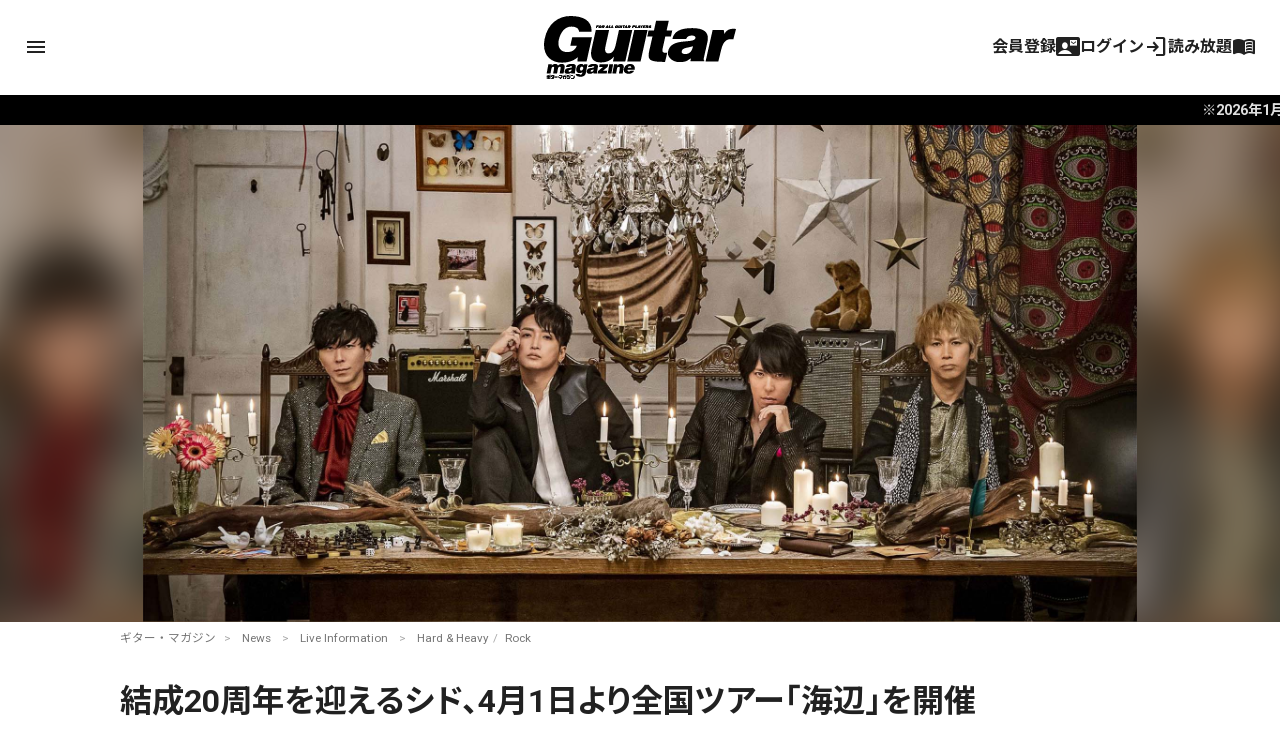

--- FILE ---
content_type: text/html; charset=UTF-8
request_url: https://guitarmagazine.jp/news/2023-0329-live-sid/
body_size: 23453
content:
<!doctype html>

<!--[if lt IE 7]><html lang="ja" class="no-js lt-ie9 lt-ie8 lt-ie7"><![endif]-->
<!--[if (IE 7)&!(IEMobile)]><html lang="ja" class="no-js lt-ie9 lt-ie8"><![endif]-->
<!--[if (IE 8)&!(IEMobile)]><html lang="ja" class="no-js lt-ie9"><![endif]-->
<!--[if gt IE 8]><!-->
<html lang="ja" class="no-js"><!--<![endif]-->

<head>
			<!-- Google Tag Manager -->
<script>(function(w,d,s,l,i){w[l]=w[l]||[];w[l].push({'gtm.start':
new Date().getTime(),event:'gtm.js'});var f=d.getElementsByTagName(s)[0],
j=d.createElement(s),dl=l!='dataLayer'?'&l='+l:'';j.async=true;j.src=
'https://www.googletagmanager.com/gtm.js?id='+i+dl;f.parentNode.insertBefore(j,f);
})(window,document,'script','dataLayer','GTM-KXC93QP');</script>
<!-- End Google Tag Manager -->
<!-- Google Ad Manager -->
<script async src="https://securepubads.g.doubleclick.net/tag/js/gpt.js"></script>
<script>
  window.googletag = window.googletag || {cmd: []};
  googletag.cmd.push(function() {
    googletag.defineSlot('/49282802/rm-gmweb/pc/all-A', [728, 90], 'div-gpt-ad-1595982580962-0').addService(googletag.pubads());
    googletag.defineSlot('/49282802/rm-gmweb/pc/all-B', [728, 90], 'div-gpt-ad-1595982742603-0').addService(googletag.pubads());
    googletag.defineSlot('/49282802/rm-gmweb/pc/all-C', [728, 90], 'div-gpt-ad-1595982886867-0').addService(googletag.pubads());
    googletag.defineSlot('/49282802/rm-gmweb/pc/all-D', [468, 60], 'div-gpt-ad-1595982928244-0').addService(googletag.pubads());
    googletag.defineSlot('/49282802/rm-gmweb/pc/all-E', [300, 250], 'div-gpt-ad-1595983425625-0').addService(googletag.pubads());
    googletag.defineSlot('/49282802/rm-gmweb/pc/all-F', [300, 250], 'div-gpt-ad-1595983486711-0').addService(googletag.pubads());
    googletag.defineSlot('/49282802/rm-gmweb/pc/all-G', [300, 250], 'div-gpt-ad-1595983578486-0').addService(googletag.pubads());
    googletag.defineSlot('/49282802/rm-gmweb/pc/home_B', [468, 60], 'div-gpt-ad-1597310951756-0').addService(googletag.pubads());
    googletag.defineSlot('/49282802/rm-gmweb/sp/all-A', [300, 250], 'div-gpt-ad-1595983947395-0').addService(googletag.pubads());
    googletag.defineSlot('/49282802/rm-gmweb/sp/all-B', [300, 50], 'div-gpt-ad-1595983983804-0').addService(googletag.pubads());
    googletag.defineSlot('/49282802/rm-gmweb/sp/all-C', [300, 50], 'div-gpt-ad-1595984018006-0').addService(googletag.pubads());
    googletag.defineSlot('/49282802/rm-gmweb/sp/all-D', [300, 50], 'div-gpt-ad-1596013563710-0').addService(googletag.pubads());
    googletag.defineSlot('/49282802/rm-gmweb/sp/all-E', [300, 250], 'div-gpt-ad-1596013642673-0').addService(googletag.pubads());
    googletag.defineSlot('/49282802/rm-gmweb/sp/all-F', [300, 250], 'div-gpt-ad-1595984109222-0').addService(googletag.pubads());
    googletag.defineSlot('/49282802/rm-gmweb/sp/all-G', [300, 250], 'div-gpt-ad-1596013687932-0').addService(googletag.pubads());
    googletag.pubads().collapseEmptyDivs();
    googletag.enableServices();
  });
</script>
<!-- End Google Ad Manager -->

<!--Google AdSense 2020.10.30 -->
<script data-ad-client="ca-pub-3729005966771421" async src="https://pagead2.googlesyndication.com/pagead/js/adsbygoogle.js"></script>
<!-- End Google AdSense 2020.10.30 -->
<link rel="stylesheet" href="https://guitarmagazine.jp/wp-content/themes/guitarmagazine/library/css/adunit.css" type="text/css" media="all">
	
	<meta charset="utf-8">
		<meta http-equiv="X-UA-Compatible" content="IE=edge">



		<meta name="HandheldFriendly" content="True">
	<meta name="MobileOptimized" content="320">
	<meta name="viewport" content="width=device-width, initial-scale=1" />

	
<meta property="cXenseParse:image" content="https://guitarmagazine.jp/wp-content/uploads/2023/03/117dd4b832146fdfd4ce0a3bd51f3ff2-300x150.jpg"/>

<meta name = "cXenseParse:pageclass" content="article" />

<meta name="cXenseParse:publishtime" content="2023-03-29T14:00:00+09:00"/>
<meta name="cXenseParse:recs:publishtime" content="2023-03-29T14:00:00+09:00"/>


		<link rel="apple-touch-icon" href="https://guitarmagazine.jp/wp-content/themes/guitarmagazine/library/images/apple-touch-icon.png">
	<link rel="icon" href="https://guitarmagazine.jp/wp-content/themes/guitarmagazine/favicon.png">
	<!--[if IE]>
			<link rel="shortcut icon" href="https://guitarmagazine.jp/wp-content/themes/guitarmagazine/favicon.ico">
		<![endif]-->
		<meta name="msapplication-TileColor" content="#f01d4f">
	<meta name="msapplication-TileImage" content="https://guitarmagazine.jp/wp-content/themes/guitarmagazine/library/images/win8-tile-icon.png">
	<meta name="theme-color" content="#121212">

	<link rel="pingback" href="https://guitarmagazine.jp/xmlrpc.php">

		<title>結成20周年を迎えるシド、4月1日より全国ツアー「海辺」を開催 | ギター・マガジンWEB｜Guitar magazine</title>
<meta name='robots' content='max-image-preview:large' />
<link rel='dns-prefetch' href='//fonts.googleapis.com' />
<link rel='dns-prefetch' href='//www.googletagmanager.com' />
<link rel="alternate" type="application/rss+xml" title="ギター・マガジンWEB｜Guitar magazine &raquo; Feed" href="https://guitarmagazine.jp/feed/" />
<link rel="alternate" type="application/rss+xml" title="ギター・マガジンWEB｜Guitar magazine &raquo; Comments Feed" href="https://guitarmagazine.jp/comments/feed/" />
<script type="text/javascript">
/* <![CDATA[ */
window._wpemojiSettings = {"baseUrl":"https:\/\/s.w.org\/images\/core\/emoji\/14.0.0\/72x72\/","ext":".png","svgUrl":"https:\/\/s.w.org\/images\/core\/emoji\/14.0.0\/svg\/","svgExt":".svg","source":{"concatemoji":"https:\/\/guitarmagazine.jp\/wp-includes\/js\/wp-emoji-release.min.js"}};
/*! This file is auto-generated */
!function(i,n){var o,s,e;function c(e){try{var t={supportTests:e,timestamp:(new Date).valueOf()};sessionStorage.setItem(o,JSON.stringify(t))}catch(e){}}function p(e,t,n){e.clearRect(0,0,e.canvas.width,e.canvas.height),e.fillText(t,0,0);var t=new Uint32Array(e.getImageData(0,0,e.canvas.width,e.canvas.height).data),r=(e.clearRect(0,0,e.canvas.width,e.canvas.height),e.fillText(n,0,0),new Uint32Array(e.getImageData(0,0,e.canvas.width,e.canvas.height).data));return t.every(function(e,t){return e===r[t]})}function u(e,t,n){switch(t){case"flag":return n(e,"\ud83c\udff3\ufe0f\u200d\u26a7\ufe0f","\ud83c\udff3\ufe0f\u200b\u26a7\ufe0f")?!1:!n(e,"\ud83c\uddfa\ud83c\uddf3","\ud83c\uddfa\u200b\ud83c\uddf3")&&!n(e,"\ud83c\udff4\udb40\udc67\udb40\udc62\udb40\udc65\udb40\udc6e\udb40\udc67\udb40\udc7f","\ud83c\udff4\u200b\udb40\udc67\u200b\udb40\udc62\u200b\udb40\udc65\u200b\udb40\udc6e\u200b\udb40\udc67\u200b\udb40\udc7f");case"emoji":return!n(e,"\ud83e\udef1\ud83c\udffb\u200d\ud83e\udef2\ud83c\udfff","\ud83e\udef1\ud83c\udffb\u200b\ud83e\udef2\ud83c\udfff")}return!1}function f(e,t,n){var r="undefined"!=typeof WorkerGlobalScope&&self instanceof WorkerGlobalScope?new OffscreenCanvas(300,150):i.createElement("canvas"),a=r.getContext("2d",{willReadFrequently:!0}),o=(a.textBaseline="top",a.font="600 32px Arial",{});return e.forEach(function(e){o[e]=t(a,e,n)}),o}function t(e){var t=i.createElement("script");t.src=e,t.defer=!0,i.head.appendChild(t)}"undefined"!=typeof Promise&&(o="wpEmojiSettingsSupports",s=["flag","emoji"],n.supports={everything:!0,everythingExceptFlag:!0},e=new Promise(function(e){i.addEventListener("DOMContentLoaded",e,{once:!0})}),new Promise(function(t){var n=function(){try{var e=JSON.parse(sessionStorage.getItem(o));if("object"==typeof e&&"number"==typeof e.timestamp&&(new Date).valueOf()<e.timestamp+604800&&"object"==typeof e.supportTests)return e.supportTests}catch(e){}return null}();if(!n){if("undefined"!=typeof Worker&&"undefined"!=typeof OffscreenCanvas&&"undefined"!=typeof URL&&URL.createObjectURL&&"undefined"!=typeof Blob)try{var e="postMessage("+f.toString()+"("+[JSON.stringify(s),u.toString(),p.toString()].join(",")+"));",r=new Blob([e],{type:"text/javascript"}),a=new Worker(URL.createObjectURL(r),{name:"wpTestEmojiSupports"});return void(a.onmessage=function(e){c(n=e.data),a.terminate(),t(n)})}catch(e){}c(n=f(s,u,p))}t(n)}).then(function(e){for(var t in e)n.supports[t]=e[t],n.supports.everything=n.supports.everything&&n.supports[t],"flag"!==t&&(n.supports.everythingExceptFlag=n.supports.everythingExceptFlag&&n.supports[t]);n.supports.everythingExceptFlag=n.supports.everythingExceptFlag&&!n.supports.flag,n.DOMReady=!1,n.readyCallback=function(){n.DOMReady=!0}}).then(function(){return e}).then(function(){var e;n.supports.everything||(n.readyCallback(),(e=n.source||{}).concatemoji?t(e.concatemoji):e.wpemoji&&e.twemoji&&(t(e.twemoji),t(e.wpemoji)))}))}((window,document),window._wpemojiSettings);
/* ]]> */
</script>
<style id='wp-emoji-styles-inline-css' type='text/css'>

	img.wp-smiley, img.emoji {
		display: inline !important;
		border: none !important;
		box-shadow: none !important;
		height: 1em !important;
		width: 1em !important;
		margin: 0 0.07em !important;
		vertical-align: -0.1em !important;
		background: none !important;
		padding: 0 !important;
	}
</style>
<link rel='stylesheet' id='wp-block-library-css' href='https://guitarmagazine.jp/wp-includes/css/dist/block-library/style.min.css' type='text/css' media='all' />
<style id='classic-theme-styles-inline-css' type='text/css'>
/*! This file is auto-generated */
.wp-block-button__link{color:#fff;background-color:#32373c;border-radius:9999px;box-shadow:none;text-decoration:none;padding:calc(.667em + 2px) calc(1.333em + 2px);font-size:1.125em}.wp-block-file__button{background:#32373c;color:#fff;text-decoration:none}
</style>
<style id='global-styles-inline-css' type='text/css'>
body{--wp--preset--color--black: #000000;--wp--preset--color--cyan-bluish-gray: #abb8c3;--wp--preset--color--white: #FFFFFF;--wp--preset--color--pale-pink: #f78da7;--wp--preset--color--vivid-red: #cf2e2e;--wp--preset--color--luminous-vivid-orange: #ff6900;--wp--preset--color--luminous-vivid-amber: #fcb900;--wp--preset--color--light-green-cyan: #7bdcb5;--wp--preset--color--vivid-green-cyan: #00d084;--wp--preset--color--pale-cyan-blue: #8ed1fc;--wp--preset--color--vivid-cyan-blue: #0693e3;--wp--preset--color--vivid-purple: #9b51e0;--wp--preset--color--blue: #0468BF;--wp--preset--color--lightblue: #049DBF;--wp--preset--color--green: #3B592D;--wp--preset--color--red: #BF2C47;--wp--preset--gradient--vivid-cyan-blue-to-vivid-purple: linear-gradient(135deg,rgba(6,147,227,1) 0%,rgb(155,81,224) 100%);--wp--preset--gradient--light-green-cyan-to-vivid-green-cyan: linear-gradient(135deg,rgb(122,220,180) 0%,rgb(0,208,130) 100%);--wp--preset--gradient--luminous-vivid-amber-to-luminous-vivid-orange: linear-gradient(135deg,rgba(252,185,0,1) 0%,rgba(255,105,0,1) 100%);--wp--preset--gradient--luminous-vivid-orange-to-vivid-red: linear-gradient(135deg,rgba(255,105,0,1) 0%,rgb(207,46,46) 100%);--wp--preset--gradient--very-light-gray-to-cyan-bluish-gray: linear-gradient(135deg,rgb(238,238,238) 0%,rgb(169,184,195) 100%);--wp--preset--gradient--cool-to-warm-spectrum: linear-gradient(135deg,rgb(74,234,220) 0%,rgb(151,120,209) 20%,rgb(207,42,186) 40%,rgb(238,44,130) 60%,rgb(251,105,98) 80%,rgb(254,248,76) 100%);--wp--preset--gradient--blush-light-purple: linear-gradient(135deg,rgb(255,206,236) 0%,rgb(152,150,240) 100%);--wp--preset--gradient--blush-bordeaux: linear-gradient(135deg,rgb(254,205,165) 0%,rgb(254,45,45) 50%,rgb(107,0,62) 100%);--wp--preset--gradient--luminous-dusk: linear-gradient(135deg,rgb(255,203,112) 0%,rgb(199,81,192) 50%,rgb(65,88,208) 100%);--wp--preset--gradient--pale-ocean: linear-gradient(135deg,rgb(255,245,203) 0%,rgb(182,227,212) 50%,rgb(51,167,181) 100%);--wp--preset--gradient--electric-grass: linear-gradient(135deg,rgb(202,248,128) 0%,rgb(113,206,126) 100%);--wp--preset--gradient--midnight: linear-gradient(135deg,rgb(2,3,129) 0%,rgb(40,116,252) 100%);--wp--preset--font-size--small: 13px;--wp--preset--font-size--medium: 20px;--wp--preset--font-size--large: 36px;--wp--preset--font-size--x-large: 42px;--wp--preset--spacing--20: 0.44rem;--wp--preset--spacing--30: 0.67rem;--wp--preset--spacing--40: 1rem;--wp--preset--spacing--50: 1.5rem;--wp--preset--spacing--60: 2.25rem;--wp--preset--spacing--70: 3.38rem;--wp--preset--spacing--80: 5.06rem;--wp--preset--shadow--natural: 6px 6px 9px rgba(0, 0, 0, 0.2);--wp--preset--shadow--deep: 12px 12px 50px rgba(0, 0, 0, 0.4);--wp--preset--shadow--sharp: 6px 6px 0px rgba(0, 0, 0, 0.2);--wp--preset--shadow--outlined: 6px 6px 0px -3px rgba(255, 255, 255, 1), 6px 6px rgba(0, 0, 0, 1);--wp--preset--shadow--crisp: 6px 6px 0px rgba(0, 0, 0, 1);}:where(.is-layout-flex){gap: 0.5em;}:where(.is-layout-grid){gap: 0.5em;}body .is-layout-flow > .alignleft{float: left;margin-inline-start: 0;margin-inline-end: 2em;}body .is-layout-flow > .alignright{float: right;margin-inline-start: 2em;margin-inline-end: 0;}body .is-layout-flow > .aligncenter{margin-left: auto !important;margin-right: auto !important;}body .is-layout-constrained > .alignleft{float: left;margin-inline-start: 0;margin-inline-end: 2em;}body .is-layout-constrained > .alignright{float: right;margin-inline-start: 2em;margin-inline-end: 0;}body .is-layout-constrained > .aligncenter{margin-left: auto !important;margin-right: auto !important;}body .is-layout-constrained > :where(:not(.alignleft):not(.alignright):not(.alignfull)){max-width: var(--wp--style--global--content-size);margin-left: auto !important;margin-right: auto !important;}body .is-layout-constrained > .alignwide{max-width: var(--wp--style--global--wide-size);}body .is-layout-flex{display: flex;}body .is-layout-flex{flex-wrap: wrap;align-items: center;}body .is-layout-flex > *{margin: 0;}body .is-layout-grid{display: grid;}body .is-layout-grid > *{margin: 0;}:where(.wp-block-columns.is-layout-flex){gap: 2em;}:where(.wp-block-columns.is-layout-grid){gap: 2em;}:where(.wp-block-post-template.is-layout-flex){gap: 1.25em;}:where(.wp-block-post-template.is-layout-grid){gap: 1.25em;}.has-black-color{color: var(--wp--preset--color--black) !important;}.has-cyan-bluish-gray-color{color: var(--wp--preset--color--cyan-bluish-gray) !important;}.has-white-color{color: var(--wp--preset--color--white) !important;}.has-pale-pink-color{color: var(--wp--preset--color--pale-pink) !important;}.has-vivid-red-color{color: var(--wp--preset--color--vivid-red) !important;}.has-luminous-vivid-orange-color{color: var(--wp--preset--color--luminous-vivid-orange) !important;}.has-luminous-vivid-amber-color{color: var(--wp--preset--color--luminous-vivid-amber) !important;}.has-light-green-cyan-color{color: var(--wp--preset--color--light-green-cyan) !important;}.has-vivid-green-cyan-color{color: var(--wp--preset--color--vivid-green-cyan) !important;}.has-pale-cyan-blue-color{color: var(--wp--preset--color--pale-cyan-blue) !important;}.has-vivid-cyan-blue-color{color: var(--wp--preset--color--vivid-cyan-blue) !important;}.has-vivid-purple-color{color: var(--wp--preset--color--vivid-purple) !important;}.has-black-background-color{background-color: var(--wp--preset--color--black) !important;}.has-cyan-bluish-gray-background-color{background-color: var(--wp--preset--color--cyan-bluish-gray) !important;}.has-white-background-color{background-color: var(--wp--preset--color--white) !important;}.has-pale-pink-background-color{background-color: var(--wp--preset--color--pale-pink) !important;}.has-vivid-red-background-color{background-color: var(--wp--preset--color--vivid-red) !important;}.has-luminous-vivid-orange-background-color{background-color: var(--wp--preset--color--luminous-vivid-orange) !important;}.has-luminous-vivid-amber-background-color{background-color: var(--wp--preset--color--luminous-vivid-amber) !important;}.has-light-green-cyan-background-color{background-color: var(--wp--preset--color--light-green-cyan) !important;}.has-vivid-green-cyan-background-color{background-color: var(--wp--preset--color--vivid-green-cyan) !important;}.has-pale-cyan-blue-background-color{background-color: var(--wp--preset--color--pale-cyan-blue) !important;}.has-vivid-cyan-blue-background-color{background-color: var(--wp--preset--color--vivid-cyan-blue) !important;}.has-vivid-purple-background-color{background-color: var(--wp--preset--color--vivid-purple) !important;}.has-black-border-color{border-color: var(--wp--preset--color--black) !important;}.has-cyan-bluish-gray-border-color{border-color: var(--wp--preset--color--cyan-bluish-gray) !important;}.has-white-border-color{border-color: var(--wp--preset--color--white) !important;}.has-pale-pink-border-color{border-color: var(--wp--preset--color--pale-pink) !important;}.has-vivid-red-border-color{border-color: var(--wp--preset--color--vivid-red) !important;}.has-luminous-vivid-orange-border-color{border-color: var(--wp--preset--color--luminous-vivid-orange) !important;}.has-luminous-vivid-amber-border-color{border-color: var(--wp--preset--color--luminous-vivid-amber) !important;}.has-light-green-cyan-border-color{border-color: var(--wp--preset--color--light-green-cyan) !important;}.has-vivid-green-cyan-border-color{border-color: var(--wp--preset--color--vivid-green-cyan) !important;}.has-pale-cyan-blue-border-color{border-color: var(--wp--preset--color--pale-cyan-blue) !important;}.has-vivid-cyan-blue-border-color{border-color: var(--wp--preset--color--vivid-cyan-blue) !important;}.has-vivid-purple-border-color{border-color: var(--wp--preset--color--vivid-purple) !important;}.has-vivid-cyan-blue-to-vivid-purple-gradient-background{background: var(--wp--preset--gradient--vivid-cyan-blue-to-vivid-purple) !important;}.has-light-green-cyan-to-vivid-green-cyan-gradient-background{background: var(--wp--preset--gradient--light-green-cyan-to-vivid-green-cyan) !important;}.has-luminous-vivid-amber-to-luminous-vivid-orange-gradient-background{background: var(--wp--preset--gradient--luminous-vivid-amber-to-luminous-vivid-orange) !important;}.has-luminous-vivid-orange-to-vivid-red-gradient-background{background: var(--wp--preset--gradient--luminous-vivid-orange-to-vivid-red) !important;}.has-very-light-gray-to-cyan-bluish-gray-gradient-background{background: var(--wp--preset--gradient--very-light-gray-to-cyan-bluish-gray) !important;}.has-cool-to-warm-spectrum-gradient-background{background: var(--wp--preset--gradient--cool-to-warm-spectrum) !important;}.has-blush-light-purple-gradient-background{background: var(--wp--preset--gradient--blush-light-purple) !important;}.has-blush-bordeaux-gradient-background{background: var(--wp--preset--gradient--blush-bordeaux) !important;}.has-luminous-dusk-gradient-background{background: var(--wp--preset--gradient--luminous-dusk) !important;}.has-pale-ocean-gradient-background{background: var(--wp--preset--gradient--pale-ocean) !important;}.has-electric-grass-gradient-background{background: var(--wp--preset--gradient--electric-grass) !important;}.has-midnight-gradient-background{background: var(--wp--preset--gradient--midnight) !important;}.has-small-font-size{font-size: var(--wp--preset--font-size--small) !important;}.has-medium-font-size{font-size: var(--wp--preset--font-size--medium) !important;}.has-large-font-size{font-size: var(--wp--preset--font-size--large) !important;}.has-x-large-font-size{font-size: var(--wp--preset--font-size--x-large) !important;}
.wp-block-navigation a:where(:not(.wp-element-button)){color: inherit;}
:where(.wp-block-post-template.is-layout-flex){gap: 1.25em;}:where(.wp-block-post-template.is-layout-grid){gap: 1.25em;}
:where(.wp-block-columns.is-layout-flex){gap: 2em;}:where(.wp-block-columns.is-layout-grid){gap: 2em;}
.wp-block-pullquote{font-size: 1.5em;line-height: 1.6;}
</style>
<link rel='stylesheet' id='Noto Sans JP-css' href='//fonts.googleapis.com/css2?family=Noto+Sans+JP%3Awght%40100%3B400%3B500%3B700' type='text/css' media='all' />
<link rel='stylesheet' id='Roboto-css' href='//fonts.googleapis.com/css2?family=Roboto%3Aital%2Cwght%400%2C400%3B0%2C700%3B0%2C900%3B1%2C400%3B1%2C500%3B1%2C700%3B1%2C900&#038;display=swap' type='text/css' media='all' />
<link rel='stylesheet' id='fancybox-css' href='https://guitarmagazine.jp/wp-content/plugins/easy-fancybox/fancybox/1.5.4/jquery.fancybox.min.css' type='text/css' media='screen' />
<style id='fancybox-inline-css' type='text/css'>
#fancybox-outer{background:#ffffff}#fancybox-content{background:#ffffff;border-color:#ffffff;color:#000000;}#fancybox-title,#fancybox-title-float-main{color:#fff}
</style>
<link rel='stylesheet' id='material-symbols-css' href='https://fonts.googleapis.com/css2?family=Material+Symbols+Outlined%3Aopsz%2Cwght%2CFILL%2CGRAD%4020..48%2C100..700%2C0..1%2C-50..200' type='text/css' media='all' />
<link rel='stylesheet' id='bones-stylesheet-css' href='https://guitarmagazine.jp/wp-content/themes/guitarmagazine/library/css/style.css?ver=1763289306' type='text/css' media='all' />
<link rel='stylesheet' id='piano-styles-css' href='https://guitarmagazine.jp/wp-content/themes/guitarmagazine/library/css/piano-style.css?ver=1730795541' type='text/css' media='all' />
<!--[if lt IE 9]>
<link rel='stylesheet' id='bones-ie-only-css' href='https://guitarmagazine.jp/wp-content/themes/guitarmagazine/library/css/ie.css' type='text/css' media='all' />
<![endif]-->
<script type="text/javascript" src="https://guitarmagazine.jp/wp-includes/js/jquery/jquery.min.js" id="jquery-core-js"></script>
<script type="text/javascript" src="https://guitarmagazine.jp/wp-includes/js/jquery/jquery-migrate.min.js" id="jquery-migrate-js"></script>
<script type="text/javascript" src="https://guitarmagazine.jp/wp-content/themes/guitarmagazine/library/js/libs/modernizr.custom.min.js" id="bones-modernizr-js"></script>
<link rel="https://api.w.org/" href="https://guitarmagazine.jp/wp-json/" /><link rel="alternate" type="application/json" href="https://guitarmagazine.jp/wp-json/wp/v2/posts/264348" /><link rel="canonical" href="https://guitarmagazine.jp/news/2023-0329-live-sid/" />
<link rel='shortlink' href='https://guitarmagazine.jp/?p=264348' />
<link rel="alternate" type="application/json+oembed" href="https://guitarmagazine.jp/wp-json/oembed/1.0/embed?url=https%3A%2F%2Fguitarmagazine.jp%2Fnews%2F2023-0329-live-sid%2F" />
<link rel="alternate" type="text/xml+oembed" href="https://guitarmagazine.jp/wp-json/oembed/1.0/embed?url=https%3A%2F%2Fguitarmagazine.jp%2Fnews%2F2023-0329-live-sid%2F&#038;format=xml" />
<meta name="generator" content="Site Kit by Google 1.124.0" /><script type='text/javascript'>window._taboola = window._taboola || [];
_taboola.push({article:'auto'});
_taboola.push({listenTo:'render',handler:function(p){TRC.modDebug.logMessageToServer(2,"wordpress-integ");}});
_taboola.push({additional_data:{sdkd:{
            "os": "Wordpress",
            "osv": "6.4.7",
            "php_ver": "7.4.33",
            "sdkt": "Taboola Wordpress Plugin",
            "sdkv": "2.1.1",
            "loc_mid": "",
            "loc_home": ""
        }
    }
});
! function(e, f, u) {
    e.async = 1;
    e.src = u;
    f.parentNode.insertBefore(e, f);
}(document.createElement('script'), document.getElementsByTagName('script')[0], '//cdn.taboola.com/libtrc/rittormusicjapan-guitarmagazine/loader.js');</script>
<meta name="description" content="2023年で結成20周年を迎えたバンド、シド。彼らが4月1日のKT Zepp Yokohama公演を皮切りに全国7ヵ所を周るライブ・ツアーを開催する。">
<meta property="og:title" content="結成20周年を迎えるシド、4月1日より全国ツアー「海辺」を開催 | ギター・マガジンWEB｜Guitar magazine">
<meta property="og:description" content="2023年で結成20周年を迎えたバンド、シド。彼らが4月1日のKT Zepp Yokohama公演を皮切りに全国7ヵ所を周るライブ・ツアーを開催する。">
<meta property="og:type" content="article">
<meta property="og:url" content="https://guitarmagazine.jp/news/2023-0329-live-sid/">
<meta property="og:image" content="https://guitarmagazine.jp/wp-content/uploads/2023/03/117dd4b832146fdfd4ce0a3bd51f3ff2.jpg">
<meta property="og:site_name" content="ギター・マガジンWEB｜Guitar magazine">
<meta name="twitter:card" content="summary_large_image">
<meta name="twitter:site" content="@guitarmagazine1">
<meta property="og:locale" content="ja_JP">
<meta name="robots" content="index, follow">
	

		<script type="text/javascript" src="https://tsekino.demo.piano.io/wp-includes/js/jquery/jquery.js?ver=1.12.3"></script>
		<script src="https://cdn.auth0.com/js/auth0-spa-js/2.0/auth0-spa-js.production.js"></script>


								<meta property="article:tag" content="Shinji">
					<meta property="article:tag" content="SID">
			
	
	
		<script src="https://cdn.taboola.com/webpush/publishers/1778441/taboola-push-sdk.js"></script>
</head>

<style>
	#header-image {
		background-color: #ffffff;
		background-image: url();
	}

	/* #logo{background: rgba(255,255,255,.54);} */
	.header .gm_logo svg {
		fill: #000000;
	}

	body.is_hide .post .entry-content {
		display: none;
	}
</style>


<body data-rsssl=1 class="post-template-default single single-post postid-264348 single-format-standard wp-embed-responsive" itemscope itemtype="http://schema.org/WebPage">
		<!-- Google Tag Manager (noscript) -->
<noscript><iframe src="https://www.googletagmanager.com/ns.html?id=GTM-KXC93QP"
height="0" width="0" style="display:none;visibility:hidden"></iframe></noscript>
<!-- End Google Tag Manager (noscript) -->
		<script src="https://guitarmagazine.jp/wp-content/themes/guitarmagazine/parts/piano/js/piano-init.js"></script>

	<div class="page-wrapper"></div>
	<div id="container">

		<header id="main-header" class="header" role="banner" itemscope itemtype="http://schema.org/WPHeader">
			<div id="header-image">
				<div class="wrap cf">
					<div id="logo" class="h1" itemscope itemtype="http://schema.org/Organization">
						<a href="https://guitarmagazine.jp" rel="nofollow">
							<div class="gm_logo">
<svg version="1.1" id="layer01" xmlns="http://www.w3.org/2000/svg" xmlns:xlink="http://www.w3.org/1999/xlink" x="0px"
   y="0px" viewBox="0 0 492 160.4" style="enable-background:new 0 0 492 160.4;" xml:space="preserve">
<g>
  <g>
    <path d="M184.4,30.7c1,0,2-0.3,2.5-0.8l0,0.6h1.3l1-3.6h-3.4l-0.4,1.4h1.2c-0.2,0.5-0.7,0.9-1.2,0.9c-0.6,0-1.2-0.5-0.8-1.8
      c0.4-1.4,1.1-1.9,1.7-1.9c0.5,0,0.9,0.4,0.8,1l2.4-0.1c0.3-1.4-1.1-2.2-2.7-2.2c-1.8,0-4,1-4.6,3.3
      C181.3,29.9,182.8,30.7,184.4,30.7z"/>
    <path d="M228.9,28.3h1.7c1.1,0,2.7-0.6,3.1-1.9c0.4-1.4-0.5-2-2.7-2.1h-3.5l-1.8,6.2h2.5L228.9,28.3z M229.7,25.7h1.1
      c0.5,0,0.6,0.3,0.6,0.6c-0.1,0.3-0.4,0.6-0.8,0.6h-1.1L229.7,25.7z"/>
    <polygon points="171.6,29 168.7,29 170,24.3 167.5,24.3 165.8,30.5 171.2,30.5    "/>
    <polygon points="199.2,30.5 201,24.3 198.6,24.3 196.8,30.5    "/>
    <polygon points="178.1,29 175.2,29 176.5,24.3 174,24.3 172.3,30.5 177.7,30.5    "/>
    <path d="M192.9,30.7c2,0,3.4-0.9,3.7-2.1l1.2-4.2h-1.9l-1.2,4.2c-0.1,0.5-0.7,0.7-1.2,0.7c-0.5,0-1-0.2-0.8-0.7l1.2-4.2h-2.5
      l-1.1,4C189.7,30.1,190.7,30.7,192.9,30.7z"/>
    <path d="M207.8,30.5l0.8-1.2h2.1l0.1,1.2h2.4l-0.6-6.2H210l-4.1,6.2H207.8z M210.5,26.3l0.2,1.6h-1.1L210.5,26.3z"/>
    <path d="M262.1,30.5l0.7-2.4h0.7l0.5,2.4h2.7l-0.7-2.6c1.1-0.3,1.8-1,2-1.6c0.3-1-0.4-1.9-2.2-1.9h-4.2l-1.8,6.2H262.1z
       M263.5,25.7h1.1c0.6,0,0.8,0.3,0.7,0.6c-0.1,0.3-0.5,0.6-1,0.6h-1.1L263.5,25.7z"/>
    <polygon points="202.1,30.5 204.4,30.5 205.8,25.7 207.4,25.7 207.8,24.3 202.3,24.3 201.9,25.7 203.5,25.7    "/>
    <path d="M272.1,28.8c-0.1,0.2-0.5,0.4-1,0.4c-0.6,0-1.2-0.2-1.1-0.8l-2.3,0.3c0,1.3,1.4,2,3,2c1.7,0,3.6-0.7,4-2.2
      c0.6-2.6-3.7-1.7-3.4-2.6c0.1-0.2,0.4-0.3,0.9-0.3c0.5,0,0.9,0.2,1,0.6l2.2-0.5c-0.3-1.1-1.4-1.5-2.6-1.5c-1.7,0-3.6,0.9-3.9,2.1
      C268,28.6,272.3,28,272.1,28.8z"/>
    <polygon points="238.7,30.5 239.1,29 236.2,29 237.5,24.3 235,24.3 233.3,30.5    "/>
    <path d="M240.7,30.5l0.8-1.2h2.1l0.1,1.2h2.4l-0.6-6.2h-2.6l-4.1,6.2H240.7z M243.3,26.3l0.2,1.6h-1.1L243.3,26.3z"/>
    <polygon points="247.7,30.5 250,30.5 250.7,27.8 254.2,24.3 252.1,24.3 250.2,26.3 249.4,24.3 246.9,24.3 248.4,27.8     "/>
    <polygon points="258.8,30.5 259.3,29 255.8,29 256.1,28 258.8,28 259.2,26.6 256.5,26.6 256.8,25.7 260.2,25.7 260.6,24.3
      254.8,24.3 253,30.5     "/>
    <polygon points="136.2,28.1 138.6,28.1 139,26.7 136.6,26.7 136.9,25.7 140.1,25.7 140.5,24.3 134.8,24.3 133.1,30.5 135.5,30.5
          "/>
    <path d="M142.7,30.7c1.9,0,4-1.1,4.6-3.1c0.7-2.3-0.9-3.3-2.8-3.3c-1.8,0-4,1-4.6,3.3C139.4,29.6,140.9,30.7,142.7,30.7z
       M142.5,27.5c0.4-1.3,1.1-1.9,1.7-1.9c0.6,0,1,0.6,0.6,1.9c-0.3,1-1.1,1.7-1.6,1.7C142.6,29.2,142.2,28.6,142.5,27.5z"/>
    <path d="M160.2,29.3h2.1l0.1,1.2h2.4l-0.6-6.2h-2.6l-4.1,6.2h2L160.2,29.3z M162,26.3l0.2,1.6H161L162,26.3z"/>
    <path d="M216.3,30.5l0.7-2.4h0.7l0.5,2.4h2.7l-0.7-2.6c1.1-0.3,1.8-1,2-1.6c0.3-1-0.4-1.9-2.2-1.9h-4.2l-1.8,6.2H216.3z
       M217.7,25.7h1.1c0.6,0,0.8,0.3,0.7,0.6c-0.1,0.3-0.5,0.6-1,0.6h-1.1L217.7,25.7z"/>
    <path d="M149.7,30.5l0.7-2.4h0.7l0.5,2.4h2.7l-0.7-2.6c1.1-0.3,1.8-1,2-1.6c0.3-1-0.4-1.9-2.2-1.9h-4.2l-1.8,6.2H149.7z
       M151.1,25.7h1.1c0.6,0,0.8,0.3,0.7,0.6c-0.1,0.3-0.5,0.6-1,0.6h-1.1L151.1,25.7z"/>
    <path d="M184.4,30.7c1,0,2-0.3,2.5-0.8l0,0.6h1.3l1-3.6h-3.4l-0.4,1.4h1.2c-0.2,0.5-0.7,0.9-1.2,0.9c-0.6,0-1.2-0.5-0.8-1.8
      c0.4-1.4,1.1-1.9,1.7-1.9c0.5,0,0.9,0.4,0.8,1l2.4-0.1c0.3-1.4-1.1-2.2-2.7-2.2c-1.8,0-4,1-4.6,3.3
      C181.3,29.9,182.8,30.7,184.4,30.7z"/>
    <path d="M228.9,28.3h1.7c1.1,0,2.7-0.6,3.1-1.9c0.4-1.4-0.5-2-2.7-2.1h-3.5l-1.8,6.2h2.5L228.9,28.3z M229.7,25.7h1.1
      c0.5,0,0.6,0.3,0.6,0.6c-0.1,0.3-0.4,0.6-0.8,0.6h-1.1L229.7,25.7z"/>
    <polygon points="171.6,29 168.7,29 170,24.3 167.5,24.3 165.8,30.5 171.2,30.5    "/>
    <polygon points="199.2,30.5 201,24.3 198.6,24.3 196.8,30.5    "/>
    <polygon points="178.1,29 175.2,29 176.5,24.3 174,24.3 172.3,30.5 177.7,30.5    "/>
    <path d="M192.9,30.7c2,0,3.4-0.9,3.7-2.1l1.2-4.2h-1.9l-1.2,4.2c-0.1,0.5-0.7,0.7-1.2,0.7c-0.5,0-1-0.2-0.8-0.7l1.2-4.2h-2.5
      l-1.1,4C189.7,30.1,190.7,30.7,192.9,30.7z"/>
    <path d="M207.8,30.5l0.8-1.2h2.1l0.1,1.2h2.4l-0.6-6.2H210l-4.1,6.2H207.8z M210.5,26.3l0.2,1.6h-1.1L210.5,26.3z"/>
    <path d="M262.1,30.5l0.7-2.4h0.7l0.5,2.4h2.7l-0.7-2.6c1.1-0.3,1.8-1,2-1.6c0.3-1-0.4-1.9-2.2-1.9h-4.2l-1.8,6.2H262.1z
       M263.5,25.7h1.1c0.6,0,0.8,0.3,0.7,0.6c-0.1,0.3-0.5,0.6-1,0.6h-1.1L263.5,25.7z"/>
    <polygon points="202.1,30.5 204.4,30.5 205.8,25.7 207.4,25.7 207.8,24.3 202.3,24.3 201.9,25.7 203.5,25.7    "/>
    <path d="M272.1,28.8c-0.1,0.2-0.5,0.4-1,0.4c-0.6,0-1.2-0.2-1.1-0.8l-2.3,0.3c0,1.3,1.4,2,3,2c1.7,0,3.6-0.7,4-2.2
      c0.6-2.6-3.7-1.7-3.4-2.6c0.1-0.2,0.4-0.3,0.9-0.3c0.5,0,0.9,0.2,1,0.6l2.2-0.5c-0.3-1.1-1.4-1.5-2.6-1.5c-1.7,0-3.6,0.9-3.9,2.1
      C268,28.6,272.3,28,272.1,28.8z"/>
    <polygon points="238.7,30.5 239.1,29 236.2,29 237.5,24.3 235,24.3 233.3,30.5    "/>
    <path d="M240.7,30.5l0.8-1.2h2.1l0.1,1.2h2.4l-0.6-6.2h-2.6l-4.1,6.2H240.7z M243.3,26.3l0.2,1.6h-1.1L243.3,26.3z"/>
    <polygon points="247.7,30.5 250,30.5 250.7,27.8 254.2,24.3 252.1,24.3 250.2,26.3 249.4,24.3 246.9,24.3 248.4,27.8     "/>
    <polygon points="258.8,30.5 259.3,29 255.8,29 256.1,28 258.8,28 259.2,26.6 256.5,26.6 256.8,25.7 260.2,25.7 260.6,24.3
      254.8,24.3 253,30.5     "/>
    <polygon points="136.2,28.1 138.6,28.1 139,26.7 136.6,26.7 136.9,25.7 140.1,25.7 140.5,24.3 134.8,24.3 133.1,30.5 135.5,30.5
          "/>
    <path d="M142.7,30.7c1.9,0,4-1.1,4.6-3.1c0.7-2.3-0.9-3.3-2.8-3.3c-1.8,0-4,1-4.6,3.3C139.4,29.6,140.9,30.7,142.7,30.7z
       M142.5,27.5c0.4-1.3,1.1-1.9,1.7-1.9c0.6,0,1,0.6,0.6,1.9c-0.3,1-1.1,1.7-1.6,1.7C142.6,29.2,142.2,28.6,142.5,27.5z"/>
    <path d="M160.2,29.3h2.1l0.1,1.2h2.4l-0.6-6.2h-2.6l-4.1,6.2h2L160.2,29.3z M162,26.3l0.2,1.6H161L162,26.3z"/>
    <path d="M216.3,30.5l0.7-2.4h0.7l0.5,2.4h2.7l-0.7-2.6c1.1-0.3,1.8-1,2-1.6c0.3-1-0.4-1.9-2.2-1.9h-4.2l-1.8,6.2H216.3z
       M217.7,25.7h1.1c0.6,0,0.8,0.3,0.7,0.6c-0.1,0.3-0.5,0.6-1,0.6h-1.1L217.7,25.7z"/>
    <path d="M149.7,30.5l0.7-2.4h0.7l0.5,2.4h2.7l-0.7-2.6c1.1-0.3,1.8-1,2-1.6c0.3-1-0.4-1.9-2.2-1.9h-4.2l-1.8,6.2H149.7z
       M151.1,25.7h1.1c0.6,0,0.8,0.3,0.7,0.6c-0.1,0.3-0.5,0.6-1,0.6h-1.1L151.1,25.7z"/>
  </g>
  <path d="M487.6,32.6c-8.1,0-17.5-0.2-25.1,12.7h-0.3l-1.6-9.9h-28.4L414,115.9h32.7l8-32.4c3.9-15,10.8-24.4,23.4-24.4
    c2.2,0,4.6,0,7.1,0.4l6.8-26.3C490.5,32.9,489.1,32.6,487.6,32.6z M410.1,104.6l8.7-38.4c4.4-19.6-2.7-35.4-38.7-35.4
    c-34,0-47.2,10.2-51.1,27.6h35.2c2.4-7.1,9.3-8.6,14.1-8.6c3.6,0,11,0.8,9.6,6.7c-3.5,15.4-63.5-3-70.2,34.6
    c-2.6,14.9,13.5,26.2,28,26.2c14.5,0,18.5-0.8,30.2-9.5l-0.3,7.4h35.3l0.2-0.9C408.1,111.5,409,109.3,410.1,104.6z M362.1,96.9
    c-6.7,0-10.2-2.8-9.3-6.9c2.4-10.7,16.6-8.2,28.9-13.3C380,88,374,96.9,362.1,96.9z M46.3,118.8c18.5,0,32.2-6.6,40.2-13.8l-1,11.1
    h23.5L123,53.8H72.4L67.4,76h16.8c-3.7,7.8-9.2,15.8-24.6,15.8c-19.5,0-25.3-15.1-21.7-31.1C42.5,40.8,54.2,27,69.4,27
    c12.1,0,19.7,3.9,20.4,13.1h32.1C123.4,12.4,101.1,0,67.8,0C37.5,0,9.4,19,1.6,58.6C-6.2,98.2,16.1,118.8,46.3,118.8z M231.3,35.4
    l-18,80.5h34.1l18-80.5H231.3z M304.1,82.3l6.7-29.8h14.4l3.5-15.9h-14.4l5.4-24.3h-32.5l-5.4,24.3H268l-3.4,15.9h13.3l-7.8,34.3
    c-6,25.6-0.2,30.1,40.1,30.1l5.6-23.1h-3.4C302.9,93.9,302.4,89.8,304.1,82.3z M145,118.2c14.1,0,23.2-3.1,34.3-14.4l-2.7,12.1
    h31.7l18-80.5h-34.1l-8.4,37.8c-2.9,12.7-8.2,22-18,22c-8.2,0-10.9-5.8-8.4-17.1l9.5-42.7h-34.1L122,83.7
    C116.7,107.2,126.3,118.2,145,118.2z M163.3,129.3l1.2-6.6h-21.9l-1.2,6.9h10l-12.9,10.6l-1.1,6.3h23.3l1.2-6.9h-11.1L163.3,129.3z
     M167.5,122.7l-4.3,23.8h9.6l4.3-23.8H167.5z M45,122c-3.7,0-6.7,1.5-9.4,4.4c-0.7-2.5-2.8-4.4-7.3-4.4c-3.6,0-7.1,2.4-8.6,4.2
    l0.6-3.5h-9.1l-4.4,23.8h9.9l2.2-11.8c0.5-2.9,1.5-5.3,4.4-5.3c2.6,0,3.1,1.4,2.4,4.9l-2.2,12.1h9.9l2.2-11.8
    c0.5-2.9,1.5-5.3,4.4-5.3c2.6,0,3.1,1.4,2.4,4.9l-2.2,12.1h9.9l2.6-14.1C53.8,125.9,52.3,122,45,122z M220.8,122
    c-7.8,0-14.6,5-16.1,12.8c-1.4,8,3.8,12.4,11.6,12.4c5.6,0,12.1-2,14.8-7.9h-9.2c-0.9,1.4-2.5,2.1-4,2.1c-2.5,0-4.4-1.9-3.9-4.7
    h18.4C234.1,128.1,229.7,122,220.8,122z M223.6,131.9h-8.8c0.5-2.5,2.4-4.1,5.2-4.1C222.4,127.8,224,129.8,223.6,131.9z M196.6,122
    c-3.7,0-6.3,1.5-9,4.4l0.7-3.7h-8.8l-4.3,23.8h9.6l2.2-12.1c0.5-3,1.7-4.9,4.6-4.9c2.7,0,3,2.1,2.6,4.5l-2.3,12.6h9.6l2.6-14.3
    C205.3,125.7,203,122,196.6,122z M135.8,143l2-11.1c1-5.7,1.1-9.9-10.4-9.9c-9.6,0-13.8,3-14.7,8h9.3c0.6-2,2.5-2.3,3.8-2.3
    c1,0,3.1,0.2,2.8,2c-0.8,4.5-17.2-0.5-19.1,10.4c-0.9,5,2.8,7.2,7.4,7.2c3.6,0,6.5-0.7,9.7-3.2l0,2.5h10l0.1-0.5
    C135.5,145.1,135.5,144.4,135.8,143z M122.1,141.9c-1.9,0-2.9-0.8-2.7-2c0.6-3.1,4.6-2.4,8-3.9
    C127.1,139.3,125.5,141.9,122.1,141.9z M81.2,131.9c1-5.7,1.1-9.9-10.4-9.9c-9.6,0-13.8,3-14.7,8h9.3c0.6-2,2.5-2.3,3.8-2.3
    c1,0,3.1,0.2,2.8,2c-0.8,4.5-17.2-0.5-19.1,10.4c-0.9,5,2.8,7.2,7.4,7.2c3.6,0,6.5-0.7,9.7-3.2l0,2.5h10l0.1-0.5
    c-1.1-1-1-1.7-0.7-3L81.2,131.9z M65.5,141.9c-1.9,0-2.9-0.8-2.7-2c0.6-3.1,4.6-2.4,8-3.9C70.5,139.3,68.9,141.9,65.5,141.9z
     M103,122.7l-0.6,3.1c-1.3-2.3-3.8-3.8-6.7-3.8c-8,0-12,6.2-13,12.1c-1.1,6.1,1.8,11.3,8.5,11.3c3.5,0,5.8-1.2,7.4-2.6l-0.4,2
    c-0.6,3.4-1.9,4.6-4.7,4.6c-1,0-1.6-0.2-2-0.6c-0.4-0.4-0.5-0.8-0.4-1h-9.7c-0.2,3.5,2.8,6.9,11.4,6.9c11.9,0,13.8-5.6,15.1-12.7
    l3.4-19.2H103z M100.3,133.9c-0.5,2.5-2,5-5,4.9c-2.6,0-3.4-2.3-3-4.6c0.6-3.1,1.9-5.5,4.8-5.4
    C100.2,128.8,100.8,131.3,100.3,133.9z"/>
  <g>
    <g>
      <polygon points="34.1,156.5 34.1,154.4 27.4,154.4 27.4,156.5 34.1,156.5       "/>
      <path d="M36.5,156.5c0.7,0,1.3-0.6,1.3-1.3c0-0.7-0.6-1.3-1.3-1.3c-0.7,0-1.3,0.6-1.3,1.3C35.2,155.9,35.8,156.5,36.5,156.5
        L36.5,156.5z"/>
      <path d="M42.9,158.9l0.8,1.5h-2.2l-2.6-4.9h2.2l0.7,1.4c0,0,0.6,0,1,0c1.8,0,2.1-2,2.1-2v-2h-6.7v-2.1H47v3.2c0,0,0.1,2.9-1.5,4
        C44.9,158.3,43.7,158.9,42.9,158.9L42.9,158.9z"/>
      <polygon points="55.4,151.6 55.4,149.8 54.4,149.8 54.4,151.6 55.4,151.6       "/>
      <polygon points="57.1,151.6 57.1,149.8 56.1,149.8 56.1,151.6 57.1,151.6       "/>
      <path d="M49.8,154.6h-1.7v-2.1h2.2l0.4-1.7h2.1l-0.4,1.7h4.7v5.1c0,1.9-1.8,2.9-3.1,2.9l-0.7,0v-1.9c0,0,0.2,0,0.4,0
        c1.3,0,1.3-1.4,1.3-1.4v-2.6h-3.2l-1.3,5.8h-2.1L49.8,154.6L49.8,154.6z"/>
      <polygon points="74.2,152.8 74.2,150.7 69.2,150.7 69.2,152.8 74.2,152.8       "/>
      <polygon points="63.6,152.8 63.6,150.7 58.7,150.7 58.7,152.8 63.6,152.8       "/>
      <polygon points="63.6,155.9 63.6,153.8 58.7,153.8 58.7,155.9 63.6,155.9       "/>
      <path d="M67.5,155.7v-2.9h-2.1v2.7c0,2.6-2.6,3-2.6,3h-4v1.9h3.9C62.6,160.4,67.5,160.4,67.5,155.7L67.5,155.7z"/>
      <polygon points="66.5,151.6 66.5,149.8 65.5,149.8 65.5,151.6 66.5,151.6       "/>
      <polygon points="68.2,151.6 68.2,149.8 67.1,149.8 67.1,151.6 68.2,151.6       "/>
      <path d="M78.3,155.7v-3.3h-2.1v3c0,2.6-2.6,3-2.6,3h-4.4v1.9h4.2C73.4,160.4,78.3,160.4,78.3,155.7L78.3,155.7z"/>
      <polygon points="11.2,158.9 6.8,158.9 6.8,156.8 10.8,156.8 10.4,154.4 6.8,154.4 6.8,152.2 10,152.2 9.7,150.7 11.9,150.7
        12.2,152.2 16.5,152.2 16.5,154.4 12.6,154.4 13,156.8 16.5,156.8 16.5,158.9 13.5,158.9 13.8,160.4 11.5,160.4 11.2,158.9
        "/>
      <polygon points="14.8,151.6 14.8,149.8 13.7,149.8 13.7,151.6 14.8,151.6       "/>
      <polygon points="16.5,151.6 16.5,149.8 15.4,149.8 15.4,151.6 16.5,151.6       "/>
      <path d="M24,155.7l-3-1.5L20,156l3.4,1.7c-0.4,0.3-0.9,0.6-1.8,0.6h-2.8v2h2.8c4.8,0,4.6-4.7,4.6-4.7v-5h-6.8c0,0,0.1,2-1.7,2.7
        v2.4c0,0,2.7-0.6,3.5-3.2H24L24,155.7L24,155.7z"/>
    </g>
    <polygon points="34.1,156.5 34.1,154.4 27.4,154.4 27.4,156.5 34.1,156.5     "/>
    <path d="M36.5,156.5c0.7,0,1.3-0.6,1.3-1.3c0-0.7-0.6-1.3-1.3-1.3c-0.7,0-1.3,0.6-1.3,1.3C35.2,155.9,35.8,156.5,36.5,156.5
      L36.5,156.5z"/>
    <path d="M42.9,158.9l0.8,1.5h-2.2l-2.6-4.9h2.2l0.7,1.4c0,0,0.6,0,1,0c1.8,0,2.1-2,2.1-2v-2h-6.7v-2.1H47v3.2c0,0,0.1,2.9-1.5,4
      C44.9,158.3,43.7,158.9,42.9,158.9L42.9,158.9z"/>
    <polygon points="55.4,151.6 55.4,149.8 54.4,149.8 54.4,151.6 55.4,151.6     "/>
    <polygon points="57.1,151.6 57.1,149.8 56.1,149.8 56.1,151.6 57.1,151.6     "/>
    <path d="M49.8,154.6h-1.7v-2.1h2.2l0.4-1.7h2.1l-0.4,1.7h4.7v5.1c0,1.9-1.8,2.9-3.1,2.9l-0.7,0v-1.9c0,0,0.2,0,0.4,0
      c1.3,0,1.3-1.4,1.3-1.4v-2.6h-3.2l-1.3,5.8h-2.1L49.8,154.6L49.8,154.6z"/>
    <polygon points="74.2,152.8 74.2,150.7 69.2,150.7 69.2,152.8 74.2,152.8     "/>
    <polygon points="63.6,152.8 63.6,150.7 58.7,150.7 58.7,152.8 63.6,152.8     "/>
    <polygon points="63.6,155.9 63.6,153.8 58.7,153.8 58.7,155.9 63.6,155.9     "/>
    <path d="M67.5,155.7v-2.9h-2.1v2.7c0,2.6-2.6,3-2.6,3h-4v1.9h3.9C62.6,160.4,67.5,160.4,67.5,155.7L67.5,155.7z"/>
    <polygon points="66.5,151.6 66.5,149.8 65.5,149.8 65.5,151.6 66.5,151.6     "/>
    <polygon points="68.2,151.6 68.2,149.8 67.1,149.8 67.1,151.6 68.2,151.6     "/>
    <path d="M78.3,155.7v-3.3h-2.1v3c0,2.6-2.6,3-2.6,3h-4.4v1.9h4.2C73.4,160.4,78.3,160.4,78.3,155.7L78.3,155.7z"/>
    <polygon points="11.2,158.9 6.8,158.9 6.8,156.8 10.8,156.8 10.4,154.4 6.8,154.4 6.8,152.2 10,152.2 9.7,150.7 11.9,150.7
      12.2,152.2 16.5,152.2 16.5,154.4 12.6,154.4 13,156.8 16.5,156.8 16.5,158.9 13.5,158.9 13.8,160.4 11.5,160.4 11.2,158.9    "/>
    <polygon points="14.8,151.6 14.8,149.8 13.7,149.8 13.7,151.6 14.8,151.6     "/>
    <polygon points="16.5,151.6 16.5,149.8 15.4,149.8 15.4,151.6 16.5,151.6     "/>
    <path d="M24,155.7l-3-1.5L20,156l3.4,1.7c-0.4,0.3-0.9,0.6-1.8,0.6h-2.8v2h2.8c4.8,0,4.6-4.7,4.6-4.7v-5h-6.8c0,0,0.1,2-1.7,2.7
      v2.4c0,0,2.7-0.6,3.5-3.2H24L24,155.7L24,155.7z"/>
  </g>
</g>
</svg>
</div>						</a>
					</div>
					<div class="btns-wrap">
						<div class="menu-toggle-btn"><span class="material-symbols-outlined">menu</span></div>
						<div class="button-area-wrap button-area-wrap-pc">							<div class="js-PianoLoginBlock">								<div class="js-PianoLoginBlock-inner">
									<button class="js-PianoAuthRegisterBtn member-btn"><span>会員登録</span><span class="material-symbols-outlined">contact_mail</span></button>
									<button id="js-PianoLoginBtn" class="js-PianoLoginBtn member-btn"><span>ログイン</span><span class="material-symbols-outlined">login</span></button>
								</div>
							</div>
							<div class="js-PianoAccountBlock" style="display:none;">								<a class="member-btn" href="/my-account"><span>マイページ</span><span class="material-symbols-outlined">account_circle</span></a>
							</div>
							<a href="https://backnumber.guitarmagazine.jp/" class="subscribe-gm member-btn"><span>読み放題</span><span class="material-symbols-outlined">menu_book</span></a>

							<!-- <div class="button-area js-PianoLoginBlock"><a href="https://guitarmagazine.jp/news/bucknumber-plans/"><span class="material-symbols-outlined">person</span></a></div>								<div class="button-area js-PianoAccountBlock" style="display:none;"><a href="/my-account"><span class="material-symbols-outlined">person</span></a></div> -->
						</div>
					</div>
				</div>
			</div>
			<div class="drawr-overlay"></div>
<div class="drawr-container">
    <div class="wrap">
        <header id="drawr-head">
            <span id="close-btn" class="material-symbols-outlined">
            close
            </span>
        </header>
        <main id="drawr-content">
            <section id="membership">
                <p class="h3">メンバーシップ</p>
                <div class="js-PianoLoginBlock">                    <ul class="btn-list">
                        <li>
                            <button class="js-PianoAuthRegisterBtn btn">
                                <span class="hidden-769-1099">会員登録</span><span class="material-symbols-outlined">contact_mail</span>
                            </button>
                        </li>
                        <li>
                            <button id="js-PianoLoginBtn" class="js-PianoLoginBtn btn">
                                <span class="hidden-769-1099">ログイン</span><span class="material-symbols-outlined">login</span>
                            </button>
                        </li>
                    </ul>
                </div>
                <div class="js-PianoAccountBlock" style="display:none;">                    <ul class="btn-list">
                        <li>
                            <a class="btn" href="/my-account"><span class="hidden-769-1099">マイページ</span><span class="material-symbols-outlined">account_circle</span></a>
                        </li>
                        <li>
                            <button class="js-PianoLogoutBtn piano-my-page__logout-button auth-button btn" data-id="auth">
                                <span class="hidden-769-1099">ログアウト</span><span class="material-symbols-outlined">logout</span>
                            </button>
                        </li>
                    </ul>
                </div>
                <!-- <p><a href="#">メンバーシップについて<span class="material-symbols-outlined">chevron_right</span></a></p> -->
            </section>

            <div class="sub-nav-area cf"><ul id="menu-%e3%82%bf%e3%82%b0%e3%83%a1%e3%83%8b%e3%83%a5%e3%83%bc" class="nav sub-nav"><li id="menu-item-143823" class="menu-item menu-item-type-custom menu-item-object-custom menu-item-143823"><a href="https://guitarmagazine.jp/plans-2025/">有料プランのご案内</a></li>
</ul></div>
                        <nav role="navigation" itemscope itemtype="http://schema.org/SiteNavigationElement"  ontouchstart="">
                <ul id="menu-main_header_navi" class="nav top-nav">
                    <li class="menu-item menu-item-type-taxonomy menu-item-object-category"><a href="https://guitarmagazine.jp/category/paid/">有料記事</a></li>
<li class="menu-item menu-item-type-post_type_archive menu-item-object-special"><a href="https://guitarmagazine.jp/special/">Special</a></li>
<li class="menu-item menu-item-type-taxonomy menu-item-object-category current-post-ancestor current-menu-parent current-post-parent menu-item-has-children"><a href="https://guitarmagazine.jp/category/news/">News</a><span class="material-symbols-outlined">keyboard_arrow_down</span>
<ul class="sub-menu">
<li class="menu-item menu-item-type-taxonomy menu-item-object-category"><a href="https://guitarmagazine.jp/category/news/new_gear/">New Gear</a></li>
<li class="menu-item menu-item-type-taxonomy menu-item-object-category current-post-ancestor current-menu-parent current-post-parent"><a href="https://guitarmagazine.jp/category/news/live-information/">Live Information</a></li>
<li class="menu-item menu-item-type-taxonomy menu-item-object-category"><a href="https://guitarmagazine.jp/category/news/artist_news/">Artist News</a></li>
<li class="menu-item menu-item-type-taxonomy menu-item-object-category"><a href="https://guitarmagazine.jp/category/news/release_info/">Release Info</a></li>
</ul>
</li>
<li class="menu-item menu-item-type-taxonomy menu-item-object-category menu-item-has-children"><a href="https://guitarmagazine.jp/category/interview/">Interview</a><span class="material-symbols-outlined">keyboard_arrow_down</span>
<ul class="sub-menu">
<li class="menu-item menu-item-type-custom menu-item-object-custom"><a href="/?cat=8&#038;genre=rock">Rock</a></li>
<li class="menu-item menu-item-type-custom menu-item-object-custom"><a href="/?cat=8&#038;genre=blues">Blues</a></li>
<li class="menu-item menu-item-type-custom menu-item-object-custom"><a href="/?cat=8&#038;genre=citypop">City Pop</a></li>
<li class="menu-item menu-item-type-custom menu-item-object-custom"><a href="/?cat=8&#038;genre=rb_soul_funk">R&B/Soul/Funk</a></li>
<li class="menu-item menu-item-type-custom menu-item-object-custom"><a href="/?cat=8&#038;genre=jazz">Jazz</a></li>
<li class="menu-item menu-item-type-custom menu-item-object-custom"><a href="/?cat=8&#038;genre=hard_heavy">Hard & Heavy</a></li>
<li class="menu-item menu-item-type-custom menu-item-object-custom"><a href="/?cat=8&#038;genre=tropicalafro">Tropical/Afro</a></li>
</ul>
</li>
<li class="menu-item menu-item-type-taxonomy menu-item-object-category menu-item-has-children"><a href="https://guitarmagazine.jp/category/gear/">Gear</a><span class="material-symbols-outlined">keyboard_arrow_down</span>
<ul class="sub-menu">
<li class="menu-item menu-item-type-taxonomy menu-item-object-category"><a href="https://guitarmagazine.jp/category/gear/electric_guitar/">Electric Guitar</a></li>
<li class="menu-item menu-item-type-taxonomy menu-item-object-category"><a href="https://guitarmagazine.jp/category/gear/acoustic_guitar/">Acoustic Guitar</a></li>
<li class="menu-item menu-item-type-taxonomy menu-item-object-category"><a href="https://guitarmagazine.jp/category/gear/effector/">Effector</a></li>
<li class="menu-item menu-item-type-taxonomy menu-item-object-category"><a href="https://guitarmagazine.jp/category/gear/amplifier/">Amplifier</a></li>
<li class="menu-item menu-item-type-taxonomy menu-item-object-category"><a href="https://guitarmagazine.jp/category/gear/accessary/">Accessary</a></li>
<li class="menu-item menu-item-type-taxonomy menu-item-object-category"><a href="https://guitarmagazine.jp/category/gear/digital-device/">Digital Device</a></li>
<li class="menu-item menu-item-type-taxonomy menu-item-object-category"><a href="https://guitarmagazine.jp/category/gear/others/">Others</a></li>
</ul>
</li>
                    <li><form role="search" method="get" id="searchform" class="searchform" action="https://guitarmagazine.jp/">
    <div>
        <label for="s" class="screen-reader-text"></label>
        <input class="input-area" type="search" id="s" name="s" value="" placeholder="SEARCH"/>

        <button class="search-button" type="submit" id="searchsubmit" ><span class="material-symbols-outlined">search</span></button>
    </div>
</form></li>
                </ul>
            </nav>
        </main>
        <footer id="drawr-foot">
            <nav role="navigation">
              <div class="footer-com-links cf"><ul id="menu-footer_com_links" class="nav footer-nav"><li id="menu-item-481995" class="menu-item menu-item-type-post_type menu-item-object-page menu-item-481995"><a href="https://guitarmagazine.jp/faq/">よくあるご質問</a></li>
<li id="menu-item-2464" class="menu-item menu-item-type-custom menu-item-object-custom menu-item-2464"><a target="_blank" rel="noopener" href="https://www.rittor-music.co.jp/privacy/">プライバシーポリシー</a></li>
<li id="menu-item-2465" class="menu-item menu-item-type-custom menu-item-object-custom menu-item-2465"><a target="_blank" rel="noopener" href="https://ad.rittor-music.co.jp/">広告掲載について</a></li>
<li id="menu-item-52911" class="menu-item menu-item-type-post_type menu-item-object-page menu-item-52911"><a href="https://guitarmagazine.jp/about/">このサイトについて</a></li>
<li id="menu-item-249910" class="menu-item menu-item-type-post_type menu-item-object-page menu-item-249910"><a href="https://guitarmagazine.jp/term/">利用規約</a></li>
<li id="menu-item-257167" class="menu-item menu-item-type-post_type menu-item-object-page menu-item-257167"><a href="https://guitarmagazine.jp/law/">特定商取引に関する表示</a></li>
</ul></div>            </nav>
        </footer>
    </div>
</div>		</header>
		<div class="button-area-wrap button-area-wrap-mb">			<div class="js-PianoLoginBlock">				<div class="js-PianoLoginBlock-inner">
					<button class="js-PianoAuthRegisterBtn member-btn"><span>会員登録</span><span class="material-symbols-outlined">contact_mail</span></button>
					<button id="js-PianoLoginBtn" class="js-PianoLoginBtn member-btn"><span>ログイン</span><span class="material-symbols-outlined">login</span></button>
				</div>
			</div>
			<div class="js-PianoAccountBlock" style="display:none;">				<a class="member-btn" href="/my-account"><span>マイページ</span><span class="material-symbols-outlined">account_circle</span></a>
			</div>
			<a href="https://backnumber.guitarmagazine.jp/" class="subscribe-gm member-btn"><span>読み放題</span><span class="material-symbols-outlined">menu_book</span></a>
		</div>
					<div class="announce_area">
				<p class="scrolling-text" style="animation-duration: 13.2s;">※2026年1月27日（火）11:00〜16:00はシステム・メインテナンスのため、ギター・マガジンWEBの閲覧ができなくなります。</p>
			</div>
		
<div id="content">

	<div id="inner-content" class="cf">

		<main id="main" class="cf" role="main" itemscope itemprop="mainContentOfPage" itemtype="http://schema.org/Blog">

			<div class="single-title-area">
				<div class="img">
											<img width="1180" height="590" class="bg" src="https://guitarmagazine.jp/wp-content/uploads/2023/03/117dd4b832146fdfd4ce0a3bd51f3ff2.jpg" alt="結成20周年を迎えるシド、4月1日より全国ツアー「海辺」を開催" decoding=”async”>
						<img width="1180" height="590" class="layer" src="https://guitarmagazine.jp/wp-content/uploads/2023/03/117dd4b832146fdfd4ce0a3bd51f3ff2.jpg" alt="結成20周年を迎えるシド、4月1日より全国ツアー「海辺」を開催" decoding=”async”>
									</div>
				
<script type="application/ld+json">

{
  "@context": "http://schema.org",
  "@type": "NewsArticle",
  "mainEntityOfPage":{
    "@type":"WebPage",
    "@id":"https://guitarmagazine.jp/news/2023-0329-live-sid/"
  },
  "headline": "結成20周年を迎えるシド、4月1日より全国ツアー「海辺」を開催",
  "image": {
    "@type": "ImageObject",
    "url": "https://guitarmagazine.jp/wp-content/uploads/2023/03/117dd4b832146fdfd4ce0a3bd51f3ff2.jpg",
    "height": 1060,
    "width": 2120  },

  "datePublished": "2023-03-29T14:00:00+0900",
  "dateModified": "2023-03-29T12:30:32+0900",
  "author": {
    "@type": "Person",
    "name": "ito-masa"
  },
  "publisher": {
    "@type": "Organization",
    "name": "ギター・マガジンWEB｜Guitar magazine"
  },
  "description": "2023年で結成20周年を迎えたバンド、シド。彼らが4月1日のKT Zepp Yokohama公演を皮切りに全国7ヵ所を周るライブ・ツアーを開催する。"
}

{
  "@context": "https://schema.org",
  "@type": "BreadcrumbList",
  "name": "GM BreadcrumbList",
  "itemListElement": [
    {
      "@type": "ListItem",
      "position": 1,
      "item": {
        "@id": "https://guitarmagazine.jp",
        "name": "GuitarMagazine"
      }
    }
                                ,{
          "@type": "ListItem",
          "position": 2,
          "item": {
            "@id": "https://guitarmagazine.jp/category/news",
            "name": "News"
          }
        }
                
                          ,{
          "@type": "ListItem",
          "position": 3,
          "item": {
            "@id": "https://guitarmagazine.jp/category/live-information",
            "name": "Live Information"
          }
        }
              ,{
      "@type": "ListItem",
      "position": 4,
      "item": {
        "@id": "https://guitarmagazine.jp/news/2023-0329-live-sid/",
        "name": "結成20周年を迎えるシド、4月1日より全国ツアー「海辺」を開催"
      }
    }
  ]
}



</script>


<div class="breadcrumbs_wrap brd_single wrap cf">
  <ol class="breadcrumbs">
    <li><a href="https://guitarmagazine.jp">ギター・マガジン</a></li>
    
      
            <li>
                            <span><a href="https://guitarmagazine.jp/category/news">News</a></span>
              </li>
                              <li>
                                        <span><a href="https://guitarmagazine.jp/category/live-information">Live Information</a></span>
                      </li>
                          <li>
                                        <span><a href="https://guitarmagazine.jp/genre/hard_heavy">Hard &amp; Heavy</a></span>
                                        <span><a href="https://guitarmagazine.jp/genre/rock">Rock</a></span>
                      </li>
              

      </ol>
</div>										<div class="titles">
												<div class="inner">
														<h1 class="h3 entry-title">結成20周年を迎えるシド、4月1日より全国ツアー「海辺」を開催</h1>
															<time class="updated entry-time" datetime="2023-03-29" itemprop="datePublished">2023-03-29</time>
																													<ul class="genre">
																			<li class="cat">
											<a href="https://guitarmagazine.jp/genre/hard_heavy/" rel="tag">
												Hard &amp; Heavy											</a>
										</li>
																			<li class="cat">
											<a href="https://guitarmagazine.jp/genre/rock/" rel="tag">
												Rock											</a>
										</li>
																	</ul>
													</div>
												</div>
					</div>



												<div class="contain-sidebar wrap und-wrap two-column cf">
																								<div class="inl">
										
												
<article id="post-264348" class="cf post-264348 post type-post status-publish format-standard has-post-thumbnail hentry category-live-information category-news tag-shinji tag-sid genre-hard_heavy genre-rock" role="article">

  <section class="entry-content cf" itemprop="articleBody">
    
<p>2023年で結成20周年を迎えたシドが、4月1日のKT Zepp Yokohama公演を皮切りに全国7ヵ所を周るライブ・ツアーを開催する。バンドの20周年記念＋『海辺』（2022年）のリリース・ツアーも兼ねた、スペシャルなステージを予定。</p>



<div class="wp-block-image"><figure class="aligncenter size-large"><a href="https://guitarmagazine.jp/wp-content/uploads/2023/03/3113794a032b29bc293c7d8142e536f8.jpg"><img fetchpriority="high" decoding="async" width="1024" height="683" src="https://guitarmagazine.jp/wp-content/uploads/2023/03/3113794a032b29bc293c7d8142e536f8-1024x683.jpg" alt="シド。左からShinji（g）、明希（b）、マオ（vo）、ゆうや（d）。" class="wp-image-264389" srcset="https://guitarmagazine.jp/wp-content/uploads/2023/03/3113794a032b29bc293c7d8142e536f8-1024x683.jpg 1024w, https://guitarmagazine.jp/wp-content/uploads/2023/03/3113794a032b29bc293c7d8142e536f8-300x200.jpg 300w, https://guitarmagazine.jp/wp-content/uploads/2023/03/3113794a032b29bc293c7d8142e536f8-768x512.jpg 768w, https://guitarmagazine.jp/wp-content/uploads/2023/03/3113794a032b29bc293c7d8142e536f8.jpg 1200w" sizes="(max-width: 1024px) 100vw, 1024px" /></a><figcaption>シド。左からShinji（g）、明希（b）、マオ（vo）、ゆうや（d）。</figcaption></figure></div>



<p>新作『海辺』は、緻密に作り込まれたShinji（g）のメロディアスなギター・フレーズが印象的な1枚だ。ぜひライブ会場へそのサウンドを体感しに行こう。</p>



<div class="wp-block-columns is-style-border-box rss-remove-block is-layout-flex wp-container-core-columns-layout-1 wp-block-columns-is-layout-flex">
<div class="wp-block-column is-layout-flow wp-block-column-is-layout-flow">
<p>関連記事</p>



<h4 class="wp-block-heading"><a href="https://guitarmagazine.jp/interview/2022-0502-shinji/">Interview｜Shinji（シド）<br>“令和歌謡”を掲げた新作『海辺』<br>その多彩なギター・ワーク</a></h4>



<div class="wp-block-buttons is-layout-flex wp-block-buttons-is-layout-flex">
<div class="wp-block-button is-style-outline"><a class="wp-block-button__link" href="https://guitarmagazine.jp/interview/2022-0502-shinji/">記事を見る</a></div>
</div>
</div>



<div class="wp-block-column is-vertically-aligned-center is-layout-flow wp-block-column-is-layout-flow">
<figure class="wp-block-image size-large"><a href="https://guitarmagazine.jp/interview/2022-0502-shinji/"><img decoding="async" width="1024" height="512" src="https://guitarmagazine.jp/wp-content/uploads/2022/04/2022-0502-shinji-001-1024x512.jpg" alt="" class="wp-image-158006" srcset="https://guitarmagazine.jp/wp-content/uploads/2022/04/2022-0502-shinji-001-1024x512.jpg 1024w, https://guitarmagazine.jp/wp-content/uploads/2022/04/2022-0502-shinji-001-300x150.jpg 300w, https://guitarmagazine.jp/wp-content/uploads/2022/04/2022-0502-shinji-001-768x384.jpg 768w, https://guitarmagazine.jp/wp-content/uploads/2022/04/2022-0502-shinji-001-1536x768.jpg 1536w, https://guitarmagazine.jp/wp-content/uploads/2022/04/2022-0502-shinji-001-2048x1024.jpg 2048w, https://guitarmagazine.jp/wp-content/uploads/2022/04/2022-0502-shinji-001.jpg 2000w" sizes="(max-width: 1024px) 100vw, 1024px" /></a></figure>
</div>
</div>



<p>現在アナウンスされている日程や公演情報は以下のとおり。</p>



<div class="wp-block-group is-style-border-box"><div class="wp-block-group__inner-container is-layout-flow wp-block-group-is-layout-flow">
<h2 class="is-style-black-title-small wp-block-heading">SID 20th Anniversary TOUR 2023 「海辺」<br>公演概要</h2>



<h4 class="wp-block-heading">日程</h4>



<ul><li>2023年4月1日（土）／KT Zepp Yokohama　※<strong>SOLD OUT</strong><br>OPEN 17:00／START 18:00</li><li>2023年4月9日（日）／Zepp Fukuoka<br>OPEN 17:00／START 18:00</li><li>2023年4月14日（金）／Zepp Nagoya<br>OPEN 17:30／START 18:30</li><li>2023年4月16日（日）／Zepp Osaka Bayside<br>OPEN 17:00／START 18:00</li><li>2023年5月4日（木）／Zepp Sapporo<br>OPEN 17:00／START 18:00</li><li>2023年5月6日（土）／SENDAI GIGS<br>OPEN 17:00／START 18:00</li><li>2023年5月13日（土）／Zepp DiverCity TOKYO　※<strong>SOLD OUT<br></strong>OPEN 17:00／START 18:00</li></ul>



<h4 class="wp-block-heading">チケット</h4>



<p>1Fスタンディング　￥7,500（税込／ドリンク代別）<br>2F全席指定　￥7,500（税込／ドリンク代別）<br>2F後方立見　￥7,500（税込／ドリンク代別）</p>
</div></div>



<div class="wp-block-group is-style-gray-bg rss-remove-block"><div class="wp-block-group__inner-container is-layout-flow wp-block-group-is-layout-flow">
<p>※情報は記事公開時のものです。最新のチケット情報や公演詳細は<a href="https://sid-web.info/" target="_blank" rel="noreferrer noopener">シド公式HP</a>をチェック！</p>



<p><strong>シド公式HP<br></strong><a href="https://sid-web.info/" target="_blank" rel="noreferrer noopener">https://sid-web.info/</a></p>
</div></div>



<div class="wp-block-group rss-remove-block is-layout-constrained wp-block-group-is-layout-constrained"><div class="wp-block-group__inner-container">
<div class="wp-block-group is-layout-constrained wp-block-group-is-layout-constrained"><div class="wp-block-group__inner-container">
<style>
.my_adslot { width: 300px; height: 250px; }
@media(min-width: 340px) { .my_adslot { width: 336px; height: 280px; } }
</style>
<center><script async="" src="https://pagead2.googlesyndication.com/pagead/js/adsbygoogle.js"></script>
                                    <!-- GMWeb_responsive_02 -->
                                    <ins class="adsbygoogle my_adslot" style="display:block" data-ad-client="ca-pub-3729005966771421" data-ad-slot="1704691694" data-ad-format="auto" data-full-width-responsive="true"></ins>
                                    <script>
                                    (adsbygoogle = window.adsbygoogle || []).push({});
                                    </script>
</center>
</div></div>
</div></div>



<p></p>
<div id='taboola-below-article-thumbnails'></div><script type='text/javascript'>window._taboola = window._taboola || [];
_taboola.push({mode:'alternating-thumbnails-a', container:'taboola-below-article-thumbnails', placement:'Below Article Thumbnails', target_type: 'mix'});</script>

    
    

  </section> 
  <footer class="article-footer">

          <div class="bn-btn-area bn-btn-area-und">
                  <a href="https://guitarmagazine.jp/backnumber/" class="btn bn-btn bn-btn-img">
            <img src="https://guitarmagazine.jp/wp-content/uploads/2020/08/GM_backnumber-01.jpg" alt="ギタマガ・バックナンバーの全一覧はこちら！">
                      </a>
      </div>
    

    <div id="taboola-mid-article-thumbnails-2"></div>
    <script type="text/javascript">
      window._taboola = window._taboola || [];
      _taboola.push({
        mode: 'thumbnails-mid-widget',
        container: 'taboola-mid-article-thumbnails-2',
        placement: 'Mid Article Thumbnails 2',
        target_type: 'mix'
      });
    </script>

    
                <dl class="genre">
        <dt>Genre:</dt>
                  <dd>
            <a href="https://guitarmagazine.jp/genre/hard_heavy/" rel="tag">
              Hard &amp; Heavy            </a>
          </dd>
                  <dd>
            <a href="https://guitarmagazine.jp/genre/rock/" rel="tag">
              Rock            </a>
          </dd>
              </dl>
              <dl class="tag">
        <dt>Tag:</dt>
                  <dd><a href="https://guitarmagazine.jp/tag/shinji/">Shinji</a></dd>
                  <dd><a href="https://guitarmagazine.jp/tag/sid/">SID</a></dd>
              </dl>
    
    <div class="share-area">
  <ul>
    <li>
      <a href="https://twitter.com/intent/tweet?url=https%3A%2F%2Fguitarmagazine.jp%2Fnews%2F2023-0329-live-sid%2F&text=%E7%B5%90%E6%88%9020%E5%91%A8%E5%B9%B4%E3%82%92%E8%BF%8E%E3%81%88%E3%82%8B%E3%82%B7%E3%83%89%E3%80%814%E6%9C%881%E6%97%A5%E3%82%88%E3%82%8A%E5%85%A8%E5%9B%BD%E3%83%84%E3%82%A2%E3%83%BC%E3%80%8C%E6%B5%B7%E8%BE%BA%E3%80%8D%E3%82%92%E9%96%8B%E5%82%AC｜%E3%82%AE%E3%82%BF%E3%83%BC%E3%83%BB%E3%83%9E%E3%82%AC%E3%82%B8%E3%83%B3WEB%EF%BD%9CGuitar+magazine&tw_p=tweetbutton" onclick="javascript:window.open(this.href, '', 'menubar=no,toolbar=no,resizable=yes,scrollbars=yes,height=300,width=600');return false;"><img class="icon" src="https://guitarmagazine.jp/wp-content/themes/guitarmagazine/library/images/tw.svg" alt="X.com" width="800" height="800"></a>
    </li>
    <li>
      <a href="https://www.facebook.com/sharer.php?src=bm&u=https%3A%2F%2Fguitarmagazine.jp%2Fnews%2F2023-0329-live-sid%2F&t=%E7%B5%90%E6%88%9020%E5%91%A8%E5%B9%B4%E3%82%92%E8%BF%8E%E3%81%88%E3%82%8B%E3%82%B7%E3%83%89%E3%80%814%E6%9C%881%E6%97%A5%E3%82%88%E3%82%8A%E5%85%A8%E5%9B%BD%E3%83%84%E3%82%A2%E3%83%BC%E3%80%8C%E6%B5%B7%E8%BE%BA%E3%80%8D%E3%82%92%E9%96%8B%E5%82%AC｜%E3%82%AE%E3%82%BF%E3%83%BC%E3%83%BB%E3%83%9E%E3%82%AC%E3%82%B8%E3%83%B3WEB%EF%BD%9CGuitar+magazine" onclick="javascript:window.open(this.href, '', 'menubar=no,toolbar=no,resizable=yes,scrollbars=yes,height=300,width=600');return false;"><img class="icon" src="https://guitarmagazine.jp/wp-content/themes/guitarmagazine/library/images/fb.svg" alt="Facebook" width="800" height="800"></a>
    </li>
    <li>
      <a href="https://social-plugins.line.me/lineit/share?url=https%3A%2F%2Fguitarmagazine.jp%2Fnews%2F2023-0329-live-sid%2F" target="_blank"><img class="icon" src="https://guitarmagazine.jp/wp-content/themes/guitarmagazine/library/images/ln.svg" alt="Line" width="800" height="800"></a>
    </li>
    <li>
      <a class="copy_btn" data-clipboard-text="結成20周年を迎えるシド、4月1日より全国ツアー「海辺」を開催 | ギター・マガジンWEB｜Guitar magazine https://guitarmagazine.jp/news/2023-0329-live-sid/"><span class="material-symbols-outlined">link</span></a>
    </li>
  </ul>
</div>
    <div class="bottom-categories">
      
                  <ul class="cat">
                            <li class="cat_news">
                  <a href="https://guitarmagazine.jp/category/news/" title="News">News</a>
                </li>
                      </ul>
          <ul class="child">
                            <li class="cat_live-information">
                  <a href="https://guitarmagazine.jp/category/news/live-information/" title="Live Information">Live Information</a>
                </li>
                      </ul>
        
      
    </div>
      </footer> 


</article> 
											
										
										<section id="ad-area-05" class="top-contents cf ad">
  <div class="wrap">
        <div class="adblock-sp">
        <!-- /49282802/rm-gmweb/sp/all-E -->
        <div id='div-gpt-ad-1596013642673-0' style='width: 300px; height: 250px;'>
        <script>
        googletag.cmd.push(function() { googletag.display('div-gpt-ad-1596013642673-0'); });
        </script>
        </div>
    </div>
  </div>
</section>
									</div>
													<div id="sidebar1" class="inr" role="complementary">
					
                    <div class="ads">
							<section id="ad-area-05" class="top-contents cf ad">
  <div class="wrap">
    <div class="adblock-pc">
        <!-- /49282802/rm-gmweb/pc/all-E -->
        <div id='div-gpt-ad-1595983425625-0' style='width: 300px; height: 250px;'>
        <script>
        googletag.cmd.push(function() { googletag.display('div-gpt-ad-1595983425625-0'); });
        </script>
        </div>
    </div>
    <div class="adblock-sp">
        <!-- /49282802/rm-gmweb/sp/all-E -->
        <div id='div-gpt-ad-1596013642673-0' style='width: 300px; height: 250px;'>
        <script>
        googletag.cmd.push(function() { googletag.display('div-gpt-ad-1596013642673-0'); });
        </script>
        </div>
    </div>
  </div>
</section>                        
                            <!--Start 記事ランキング(Piano)-->
							<h2 class="section-title">人気の記事</h2>
							<script type="text/javascript" id="" src="https://cdn.cxense.com/cx.cce.js"></script>
							<script type="text/javascript">cX.CCE.callQueue.push(['run',
							{ widgetId : 'f4ca2011f325ab53b36ec504634a5e5ae6e94b7e',
							targetElementId : 'piano-widget-sideranking'}]);</script>
							<div id="piano-widget-sideranking"></div>
							<!--End-->

							<section id="ad-area-06" class="top-contents cf ad">
  <div class="wrap">
    <div class="adblock-pc">
        <!-- /49282802/rm-gmweb/pc/all-F -->
        <div id='div-gpt-ad-1595983486711-0' style='width: 300px; height: 250px;'>
        <script>
        googletag.cmd.push(function() { googletag.display('div-gpt-ad-1595983486711-0'); });
        </script>
        </div>
    </div>
    <div class="adblock-sp">
        <!-- /49282802/rm-gmweb/sp/all-F -->
        <div id='div-gpt-ad-1595984109222-0' style='width: 300px; height: 250px;'>
        <script>
        googletag.cmd.push(function() { googletag.display('div-gpt-ad-1595984109222-0'); });
        </script>
        </div>
    </div>
  </div>
</section>							<section id="ad-area-07" class="top-contents cf ad">
  <div class="wrap">
    <div class="adblock-pc">
        <!-- /49282802/rm-gmweb/pc/all-G -->
        <div id='div-gpt-ad-1595983578486-0' style='width: 300px; height: 250px;'>
        <script>
        googletag.cmd.push(function() { googletag.display('div-gpt-ad-1595983578486-0'); });
        </script>
        </div>
    </div>
    <div class="adblock-sp">
        <!-- /49282802/rm-gmweb/sp/all-G -->
        <div id='div-gpt-ad-1596013687932-0' style='width: 300px; height: 250px;'>
        <script>
        googletag.cmd.push(function() { googletag.display('div-gpt-ad-1596013687932-0'); });
        </script>
        </div>
    </div>
  </div>
</section>				    </div>

					
						<div id="taboola-2" class="widget widget_taboola"><script type="text/javascript">window._taboola = window._taboola || [];
_taboola.push({mode:'thumbnails-rr', container:'taboola-2', placement:'WP Right Rail (sidebar1-2)', target_type: 'mix'});</script></div>
					
				</div>
									</div>

		</main>

		<div id="ad-area-02" class="top-contents cf ad">
  <div class="wrap">
    <div class="adblock-pc">
              <div id='div-gpt-ad-1595982742603-0' style='width: 728px; height: 90px;'>
        <script>
        googletag.cmd.push(function() { googletag.display('div-gpt-ad-1595982742603-0'); });
        </script>
        </div>
              <div id='div-gpt-ad-1597310951756-0' style='width: 468px; height: 60px;'>
        <script>
        googletag.cmd.push(function() { googletag.display('div-gpt-ad-1597310951756-0'); });
        </script>
        </div>
    </div>
    <div class="adblock-sp">
              <div id='div-gpt-ad-1595983983804-0' style='width: 300px; height: 50px;'>
        <script>
        googletag.cmd.push(function() { googletag.display('div-gpt-ad-1595983983804-0'); });
        </script>
        </div>
    </div>
  </div>
</div>
		
  <section id="latest" class="top-contents cf">
    <div class="wrap">
      <h2 class="section-title"><a href="https://guitarmagazine.jp/archive/" rel="nofollow">Latest <span class="material-symbols-outlined">chevron_right</span></a></h2>
      <div class="articles-wrap articles-wrap-lt">

        

          <article id="post-492156" class="cf pua lta post-492156 post type-post status-publish format-standard has-post-thumbnail hentry category-electric_guitar category-gear category-new_gear category-news tag-gibson tag-4716 tag-907" role="article">
            <div class="img">
              <a href="https://guitarmagazine.jp/news/2026-0122-gibson-custom-keith-richards-1960-es-355-collectors-edition/" rel="bookmark" title="ギブソン・カスタム、キース・リチャーズのシグネチャー・モデルとなるES-355を世界限定100本リリース">
                                                  <img src="https://guitarmagazine.jp/wp-content/uploads/2026/01/2026-0122-gibson-custom-keith-richards-1960-es-355-collectors-edition-00001-1024x512.jpg" alt="ギブソン・カスタム、キース・リチャーズのシグネチャー・モデルとなるES-355を世界限定100本リリース">
                              </a>
            </div>
            <div class="titles">
              <time class="updated entry-time" datetime="2026-01-22" itemprop="datePublished">2026-01-22</time>
              <ul class="cat">
                                                </ul>
              <h3 class="h3 entry-title pc"><a href="https://guitarmagazine.jp/news/2026-0122-gibson-custom-keith-richards-1960-es-355-collectors-edition/" rel="bookmark" title="ギブソン・カスタム、キース・リチャーズのシグネチャー・モデルとなるES-355を世界限定100本リリース"><span>ギブソン・カスタム、キース・リチャーズのシグネチャー・モデルとなるES-355を世界限定100本リリース</span></a></h3>
              <h3 class="h3 entry-title sp"><a href="https://guitarmagazine.jp/news/2026-0122-gibson-custom-keith-richards-1960-es-355-collectors-edition/" rel="bookmark" title="ギブソン・カスタム、キース・リチャーズのシグネチャー・モデルとなるES-355を世界限定100本リリース"><span>ギブソン・カスタム、キース・リチャーズのシグネチャー・モデルとなるES-355を世界…</span></a></h3>
                            
            </div>
          </article>

        

          <article id="post-491604" class="cf pua lta post-491604 post type-post status-publish format-standard has-post-thumbnail hentry category-control-system category-effector category-gear category-new_gear category-news tag-limetone-audio tag-4566" role="article">
            <div class="img">
              <a href="https://guitarmagazine.jp/news/2026-0121-limetone-audio-limetonehome-4lb/" rel="bookmark" title="Limetone Audioより、増崎孝司のリクエストによる4ループ仕様のプログラマブル・スイッチャー“LimetoneHOME 4LB”が登場">
                                                  <img src="https://guitarmagazine.jp/wp-content/uploads/2026/01/2026-0121-limetone-audio-limetonehome-4lb-01-1024x512.jpg" alt="Limetone Audioより、増崎孝司のリクエストによる4ループ仕様のプログラマブル・スイッチャー“LimetoneHOME 4LB”が登場">
                              </a>
            </div>
            <div class="titles">
              <time class="updated entry-time" datetime="2026-01-21" itemprop="datePublished">2026-01-21</time>
              <ul class="cat">
                                                </ul>
              <h3 class="h3 entry-title pc"><a href="https://guitarmagazine.jp/news/2026-0121-limetone-audio-limetonehome-4lb/" rel="bookmark" title="Limetone Audioより、増崎孝司のリクエストによる4ループ仕様のプログラマブル・スイッチャー“LimetoneHOME 4LB”が登場"><span>Limetone Audioより、増崎孝司のリクエストによる4ループ仕様のプログラマブル・スイッチャー“LimetoneHOME 4LB”が登場</span></a></h3>
              <h3 class="h3 entry-title sp"><a href="https://guitarmagazine.jp/news/2026-0121-limetone-audio-limetonehome-4lb/" rel="bookmark" title="Limetone Audioより、増崎孝司のリクエストによる4ループ仕様のプログラマブル・スイッチャー“LimetoneHOME 4LB”が登場"><span>Limetone Audioより、増崎孝司のリクエストによる4ループ仕様のプログラマ…</span></a></h3>
                            
            </div>
          </article>

        

          <article id="post-490684" class="cf pua lta post-490684 post type-post status-publish format-standard has-post-thumbnail hentry category-article" role="article">
            <div class="img">
              <a href="https://guitarmagazine.jp/article/2026-0121-recommend-3/" rel="bookmark" title="改造ギター記事3選！　新人部員Mが選んだ個人的ギター・マガジンWEBオススメ記事">
                                                  <img src="https://guitarmagazine.jp/wp-content/uploads/2026/01/2026-0121-recommend-3-001-1024x512.jpg" alt="改造ギター記事3選！　新人部員Mが選んだ個人的ギター・マガジンWEBオススメ記事">
                              </a>
            </div>
            <div class="titles">
              <time class="updated entry-time" datetime="2026-01-21" itemprop="datePublished">2026-01-21</time>
              <ul class="cat">
                                                      <li class="cat_article">
                      <a href="https://guitarmagazine.jp/category/article/" title="Article">Article</a>
                    </li>
                                </ul>
              <h3 class="h3 entry-title pc"><a href="https://guitarmagazine.jp/article/2026-0121-recommend-3/" rel="bookmark" title="改造ギター記事3選！　新人部員Mが選んだ個人的ギター・マガジンWEBオススメ記事"><span>改造ギター記事3選！　新人部員Mが選んだ個人的ギター・マガジンWEBオススメ記事</span></a></h3>
              <h3 class="h3 entry-title sp"><a href="https://guitarmagazine.jp/article/2026-0121-recommend-3/" rel="bookmark" title="改造ギター記事3選！　新人部員Mが選んだ個人的ギター・マガジンWEBオススメ記事"><span>改造ギター記事3選！　新人部員Mが選んだ個人的ギター・マガジンWEBオススメ記事</span></a></h3>
                            
            </div>
          </article>

        

          <article id="post-465983" class="cf pua lta post-465983 post type-post status-publish format-standard has-post-thumbnail hentry category-article category-effector category-gear tag-4565 tag-4566" role="article">
            <div class="img">
              <a href="https://guitarmagazine.jp/gear/2026-0121-effector/" rel="bookmark" title="第33回：空間系はセンドリターンに入れないといけないのか｜ギター・エフェクターの基礎知識100">
                                                  <img src="https://guitarmagazine.jp/wp-content/uploads/2025/09/2025-basic-knowledge-of-guitar-effects-1024x512.jpeg" alt="第33回：空間系はセンドリターンに入れないといけないのか｜ギター・エフェクターの基礎知識100">
                              </a>
            </div>
            <div class="titles">
              <time class="updated entry-time" datetime="2026-01-21" itemprop="datePublished">2026-01-21</time>
              <ul class="cat">
                                                      <li class="cat_article">
                      <a href="https://guitarmagazine.jp/category/article/" title="Article">Article</a>
                    </li>
                                </ul>
              <h3 class="h3 entry-title pc"><a href="https://guitarmagazine.jp/gear/2026-0121-effector/" rel="bookmark" title="第33回：空間系はセンドリターンに入れないといけないのか｜ギター・エフェクターの基礎知識100"><span>第33回：空間系はセンドリターンに入れないといけないのか｜ギター・エフェクターの基礎知識100</span></a></h3>
              <h3 class="h3 entry-title sp"><a href="https://guitarmagazine.jp/gear/2026-0121-effector/" rel="bookmark" title="第33回：空間系はセンドリターンに入れないといけないのか｜ギター・エフェクターの基礎知識100"><span>第33回：空間系はセンドリターンに入れないといけないのか｜ギター・エフェクターの基礎…</span></a></h3>
                            
            </div>
          </article>

        

          <article id="post-491175" class="cf pua lta post-491175 post type-post status-publish format-standard has-post-thumbnail hentry category-effector category-gear category-news category-drive tag-electric-town-exit" role="article">
            <div class="img">
              <a href="https://guitarmagazine.jp/news/2026-0121-electric-town-exit-ish-maradise/" rel="bookmark" title="高円寺発のエフェクター・ブランドElectric Town Exitより、ディストーション・ペダル“ISH Maradise”が登場">
                                                  <img src="https://guitarmagazine.jp/wp-content/uploads/2026/01/2026-0121-electric-town-exit-ish-maradise-0001-1024x512.jpg" alt="高円寺発のエフェクター・ブランドElectric Town Exitより、ディストーション・ペダル“ISH Maradise”が登場">
                              </a>
            </div>
            <div class="titles">
              <time class="updated entry-time" datetime="2026-01-21" itemprop="datePublished">2026-01-21</time>
              <ul class="cat">
                                                </ul>
              <h3 class="h3 entry-title pc"><a href="https://guitarmagazine.jp/news/2026-0121-electric-town-exit-ish-maradise/" rel="bookmark" title="高円寺発のエフェクター・ブランドElectric Town Exitより、ディストーション・ペダル“ISH Maradise”が登場"><span>高円寺発のエフェクター・ブランドElectric Town Exitより、ディストーション・ペダル“ISH Maradise”が登場</span></a></h3>
              <h3 class="h3 entry-title sp"><a href="https://guitarmagazine.jp/news/2026-0121-electric-town-exit-ish-maradise/" rel="bookmark" title="高円寺発のエフェクター・ブランドElectric Town Exitより、ディストーション・ペダル“ISH Maradise”が登場"><span>高円寺発のエフェクター・ブランドElectric Town Exitより、ディストー…</span></a></h3>
                            
            </div>
          </article>

        

          <article id="post-491077" class="cf pua lta post-491077 post type-post status-publish format-standard has-post-thumbnail hentry category-effector category-gear category-new_gear category-news category-drive tag-crazy-tube-circuits" role="article">
            <div class="img">
              <a href="https://guitarmagazine.jp/news/2026-0119-crazy-tube-circuits-venus/" rel="bookmark" title="Crazy Tube Circuits、トップ・セラー・モデル“Venus”の日本限定エディションを国内50台限定リリース">
                                                  <img src="https://guitarmagazine.jp/wp-content/uploads/2026/01/2026-0120-venus-japan-limited-edition-0001-1024x512.jpg" alt="Crazy Tube Circuits、トップ・セラー・モデル“Venus”の日本限定エディションを国内50台限定リリース">
                              </a>
            </div>
            <div class="titles">
              <time class="updated entry-time" datetime="2026-01-20" itemprop="datePublished">2026-01-20</time>
              <ul class="cat">
                                                </ul>
              <h3 class="h3 entry-title pc"><a href="https://guitarmagazine.jp/news/2026-0119-crazy-tube-circuits-venus/" rel="bookmark" title="Crazy Tube Circuits、トップ・セラー・モデル“Venus”の日本限定エディションを国内50台限定リリース"><span>Crazy Tube Circuits、トップ・セラー・モデル“Venus”の日本限定エディションを国内50台限定リリース</span></a></h3>
              <h3 class="h3 entry-title sp"><a href="https://guitarmagazine.jp/news/2026-0119-crazy-tube-circuits-venus/" rel="bookmark" title="Crazy Tube Circuits、トップ・セラー・モデル“Venus”の日本限定エディションを国内50台限定リリース"><span>Crazy Tube Circuits、トップ・セラー・モデル“Venus”の日本限…</span></a></h3>
                            
            </div>
          </article>

        
      </div>
    </div>
  </section>

		<section id="ad-area-03" class="top-contents cf ad">
  <div class="wrap">
    <div class="adblock-pc">
        <!-- /49282802/rm-gmweb/pc/all-C -->
        <div id='div-gpt-ad-1595982886867-0' style='width: 728px; height: 90px;'>
        <script>
        googletag.cmd.push(function() { googletag.display('div-gpt-ad-1595982886867-0'); });
        </script>
        </div>
    </div>
    <div class="adblock-sp">
        <!-- /49282802/rm-gmweb/sp/all-C -->
        <div id='div-gpt-ad-1595984018006-0' style='width: 300px; height: 50px;'>
        <script>
        googletag.cmd.push(function() { googletag.display('div-gpt-ad-1595984018006-0'); });
        </script>
        </div>
    </div>
  </div>
</section>		  <section id="magazine" class="top-contents cf">
    <div class="wrap full-wrap">
      <h2 class="section-title outer-title"><a href="https://guitarmagazine.jp/magazine">Magazine <span class="material-symbols-outlined">chevron_right</span></a></h2>
      <div class="special-articles-wrap">

                  <style>
            .mga .mg-b,
            .mga .mg-b:visited {
              border-color: rgb(169,175,175);
              color: rgb(169,175,175);
            }

            .mga .mg-b:hover,
            .mga .mg-b:visited:hover {
              color: rgb(169,175,175);
              background: rgb(169,175,175);
              color: #FFF;
            }

            #mg-sbt,
            #mg-t,
            #mg-ex {
              color: rgba(169,175,175, .87);
            }

            #mg-dtl {
              color: rgba(169,175,175, .54);
            }

            #mg-dtl li {
              border-color: rgba(169,175,175, .12);
            }

            #mg-btn,
            #mg-btn:visited {
              color: rgba(169,175,175, 1);
              border-color: rgb(169,175,175);
            }

            #mg-btn:hover,
            #mg-btn:visited:hover {
              color: rgba(255, 255, 255, .87);
              background-color: rgba(169,175,175, 1);
            }

            #mg-btn:after,
            #mg-btn:visited:after {
              background-color: rgba(169,175,175, 1);
            }
          </style>

                      <img src="https://guitarmagazine.jp/wp-content/uploads/2026/01/2026-0113-guitar-magazine-2602-002-768x1024.jpg" alt="" class="bg blur light">
          
          <article id="post-490392" class="spa mga t-mga post-490392 magazine type-magazine status-publish has-post-thumbnail hentry category-news tag-gm-mono" role="article">

            <div class="img">
              <a href="https://guitarmagazine.jp/magazine/2026-0113-guitar-magazine-2602-2/" rel="bookmark" title="ギター・マガジン2026年2月号 表紙／特集：もっと語られるべき偉大なギタリスト100">
                                <img src="https://guitarmagazine.jp/wp-content/uploads/2026/01/2026-0113-guitar-magazine-2602-002-768x1024.jpg" alt="ギター・マガジン2026年2月号 表紙／特集：もっと語られるべき偉大なギタリスト100">
              </a>
                              <ul class="btn-list">
                                      <li><a href="https://www.amazon.co.jp/dp/B0G5Z48BZL?&linkCode=sl1&tag=rittor-1-22&linkId=9768c33e15a703300af0a491c4c2b063&language=ja_JP&ref_=as_li_ss_tl" class="btn round-btn mg-b" target="_blank">Amazonで購入する <span class="material-symbols-outlined">chevron_right</span></a></li>
                                      <li><a href="https://www.rittor-music.co.jp/inquiry/subscription/guitar/" class="btn round-btn mg-b" target="_blank">定期購読する <span class="material-symbols-outlined">chevron_right</span></a></li>
                                  </ul>
                          </div>

            <div class="titles">
                              <h3 id="mg-sbt">ギター・マガジン2026年2月号 表紙／特集：もっと語られるべき偉大なギタリスト100</h3>
                <p id="mg-t" class="h2 entry-title">もっと語られるべき偉大なギタリスト100</p>
                            <div id="mg-ex" class="the_excerpt"><p>ギター・マガジン2026年2月号2026年1月13日（火）発売 ◉表紙／新春特大号＆創刊45周年記念特集第3弾もっと語られるべき偉大なギタリスト100 歴史に埋もれた悲劇のギタリスト、次世代を担う新生ギター・ヒーローなど、要注目のギタリスト100人を大紹介！ 偉大なギタリストって誰だろう？　ギターを</p>
</div>
                              <ul id="mg-dtl" class="detail-list">
                                      <li><span>定価</span><span>1,650円（税込）</span></li>
                                                        <li><span>品種</span><span>雑誌</span></li>
                                                        <li><span>仕様</span><span>A4変形判 / 194ページ / 付録：小冊子『GM SELECTIONS SPECIAL〜後世に語り継ぎたい偉人たちの名演集（全6曲）』</span></li>
                                                        <li><span>発売日</span><span>2026-01-13</span></li>
                                  </ul>
                            <div class="btn-area">
                <a id="mg-btn" href="https://guitarmagazine.jp/magazine/2026-0113-guitar-magazine-2602-2/" class="btn pc">VIEW MORE <span class="material-symbols-outlined">chevron_right</span></a>
                <a id="mg-btn" href="https://guitarmagazine.jp/magazine/2026-0113-guitar-magazine-2602-2/" class="btn round-btn sp">詳細を見る <span class="material-symbols-outlined">chevron_right</span></a>
              </div>
            </div>
          </article>

        
      </div>

    </div>
  </section>

		<section id="ad-area-04" class="top-contents cf ad">
  <div class="wrap">
    <div class="adblock-pc">
        <!-- /49282802/rm-gmweb/pc/all-D -->
        <div id='div-gpt-ad-1595982928244-0' style='width: 468px; height: 60px;'>
        <script>
        googletag.cmd.push(function() { googletag.display('div-gpt-ad-1595982928244-0'); });
        </script>
        </div>
    </div>
    <div class="adblock-sp">
        <!-- /49282802/rm-gmweb/sp/all-D -->
        <div id='div-gpt-ad-1596013563710-0' style='width: 300px; height: 50px;'>
        <script>
        googletag.cmd.push(function() { googletag.display('div-gpt-ad-1596013563710-0'); });
        </script>
        </div>
    </div>


    <script async src="https://pagead2.googlesyndication.com/pagead/js/adsbygoogle.js"></script>
    <!-- GMWeb_responsive_01 -->
    <ins class="adsbygoogle"
         style="display:block"
         data-ad-client="ca-pub-3729005966771421"
         data-ad-slot="7063995430"
         data-ad-format="auto"
         data-full-width-responsive="true"></ins>
    <script>
         (adsbygoogle = window.adsbygoogle || []).push({});
    </script>
    <script async src="https://pagead2.googlesyndication.com/pagead/js/adsbygoogle.js"></script>
    <!-- GMWeb_responsive_02 -->
    <ins class="adsbygoogle"
         style="display:block"
         data-ad-client="ca-pub-3729005966771421"
         data-ad-slot="1704691694"
         data-ad-format="auto"
         data-full-width-responsive="true"></ins>
    <script>
         (adsbygoogle = window.adsbygoogle || []).push({});
    </script>
  </div>


</section>
	</div>

</div>

<script src="https://guitarmagazine.jp/wp-content/themes/guitarmagazine/parts/piano/js/piano-account.js"></script>

<script>
  document.addEventListener('DOMContentLoaded', function() {
    const tp = window['tp'] || [];

    function onExperienceExecute(event) {
      const canAccess = event.accessList.some(item => item.resourceName.includes("ギタマガWEB 有料会員"));

      // .access-icon のすべての要素を取得
      const icons = document.querySelectorAll('.access-icon');

      icons.forEach(function(icon) {
        if (canAccess) {
          icon.textContent = 'lock_open_right'; // アクセスできる人には「開いた鍵」
        } else {
          icon.textContent = 'lock'; // アクセスできない人には「閉じた鍵」
        }
      });
    }

    tp.push(["addHandler", "experienceExecute", onExperienceExecute]);
    if (tp.user.isUserValid()) {
      tp.experience.execute();
    }
  });
</script>

<footer class="footer" role="contentinfo" itemscope itemtype="http://schema.org/WPFooter">

  <div class="gm-area">
    <div class="wrap cf">

      <div class="h1" itemscope itemtype="http://schema.org/Organization">
        <a href="https://guitarmagazine.jp" rel="nofollow">
          <div class="gm_logo">
<svg version="1.1" id="layer01" xmlns="http://www.w3.org/2000/svg" xmlns:xlink="http://www.w3.org/1999/xlink" x="0px"
   y="0px" viewBox="0 0 492 160.4" style="enable-background:new 0 0 492 160.4;" xml:space="preserve">
<g>
  <g>
    <path d="M184.4,30.7c1,0,2-0.3,2.5-0.8l0,0.6h1.3l1-3.6h-3.4l-0.4,1.4h1.2c-0.2,0.5-0.7,0.9-1.2,0.9c-0.6,0-1.2-0.5-0.8-1.8
      c0.4-1.4,1.1-1.9,1.7-1.9c0.5,0,0.9,0.4,0.8,1l2.4-0.1c0.3-1.4-1.1-2.2-2.7-2.2c-1.8,0-4,1-4.6,3.3
      C181.3,29.9,182.8,30.7,184.4,30.7z"/>
    <path d="M228.9,28.3h1.7c1.1,0,2.7-0.6,3.1-1.9c0.4-1.4-0.5-2-2.7-2.1h-3.5l-1.8,6.2h2.5L228.9,28.3z M229.7,25.7h1.1
      c0.5,0,0.6,0.3,0.6,0.6c-0.1,0.3-0.4,0.6-0.8,0.6h-1.1L229.7,25.7z"/>
    <polygon points="171.6,29 168.7,29 170,24.3 167.5,24.3 165.8,30.5 171.2,30.5    "/>
    <polygon points="199.2,30.5 201,24.3 198.6,24.3 196.8,30.5    "/>
    <polygon points="178.1,29 175.2,29 176.5,24.3 174,24.3 172.3,30.5 177.7,30.5    "/>
    <path d="M192.9,30.7c2,0,3.4-0.9,3.7-2.1l1.2-4.2h-1.9l-1.2,4.2c-0.1,0.5-0.7,0.7-1.2,0.7c-0.5,0-1-0.2-0.8-0.7l1.2-4.2h-2.5
      l-1.1,4C189.7,30.1,190.7,30.7,192.9,30.7z"/>
    <path d="M207.8,30.5l0.8-1.2h2.1l0.1,1.2h2.4l-0.6-6.2H210l-4.1,6.2H207.8z M210.5,26.3l0.2,1.6h-1.1L210.5,26.3z"/>
    <path d="M262.1,30.5l0.7-2.4h0.7l0.5,2.4h2.7l-0.7-2.6c1.1-0.3,1.8-1,2-1.6c0.3-1-0.4-1.9-2.2-1.9h-4.2l-1.8,6.2H262.1z
       M263.5,25.7h1.1c0.6,0,0.8,0.3,0.7,0.6c-0.1,0.3-0.5,0.6-1,0.6h-1.1L263.5,25.7z"/>
    <polygon points="202.1,30.5 204.4,30.5 205.8,25.7 207.4,25.7 207.8,24.3 202.3,24.3 201.9,25.7 203.5,25.7    "/>
    <path d="M272.1,28.8c-0.1,0.2-0.5,0.4-1,0.4c-0.6,0-1.2-0.2-1.1-0.8l-2.3,0.3c0,1.3,1.4,2,3,2c1.7,0,3.6-0.7,4-2.2
      c0.6-2.6-3.7-1.7-3.4-2.6c0.1-0.2,0.4-0.3,0.9-0.3c0.5,0,0.9,0.2,1,0.6l2.2-0.5c-0.3-1.1-1.4-1.5-2.6-1.5c-1.7,0-3.6,0.9-3.9,2.1
      C268,28.6,272.3,28,272.1,28.8z"/>
    <polygon points="238.7,30.5 239.1,29 236.2,29 237.5,24.3 235,24.3 233.3,30.5    "/>
    <path d="M240.7,30.5l0.8-1.2h2.1l0.1,1.2h2.4l-0.6-6.2h-2.6l-4.1,6.2H240.7z M243.3,26.3l0.2,1.6h-1.1L243.3,26.3z"/>
    <polygon points="247.7,30.5 250,30.5 250.7,27.8 254.2,24.3 252.1,24.3 250.2,26.3 249.4,24.3 246.9,24.3 248.4,27.8     "/>
    <polygon points="258.8,30.5 259.3,29 255.8,29 256.1,28 258.8,28 259.2,26.6 256.5,26.6 256.8,25.7 260.2,25.7 260.6,24.3
      254.8,24.3 253,30.5     "/>
    <polygon points="136.2,28.1 138.6,28.1 139,26.7 136.6,26.7 136.9,25.7 140.1,25.7 140.5,24.3 134.8,24.3 133.1,30.5 135.5,30.5
          "/>
    <path d="M142.7,30.7c1.9,0,4-1.1,4.6-3.1c0.7-2.3-0.9-3.3-2.8-3.3c-1.8,0-4,1-4.6,3.3C139.4,29.6,140.9,30.7,142.7,30.7z
       M142.5,27.5c0.4-1.3,1.1-1.9,1.7-1.9c0.6,0,1,0.6,0.6,1.9c-0.3,1-1.1,1.7-1.6,1.7C142.6,29.2,142.2,28.6,142.5,27.5z"/>
    <path d="M160.2,29.3h2.1l0.1,1.2h2.4l-0.6-6.2h-2.6l-4.1,6.2h2L160.2,29.3z M162,26.3l0.2,1.6H161L162,26.3z"/>
    <path d="M216.3,30.5l0.7-2.4h0.7l0.5,2.4h2.7l-0.7-2.6c1.1-0.3,1.8-1,2-1.6c0.3-1-0.4-1.9-2.2-1.9h-4.2l-1.8,6.2H216.3z
       M217.7,25.7h1.1c0.6,0,0.8,0.3,0.7,0.6c-0.1,0.3-0.5,0.6-1,0.6h-1.1L217.7,25.7z"/>
    <path d="M149.7,30.5l0.7-2.4h0.7l0.5,2.4h2.7l-0.7-2.6c1.1-0.3,1.8-1,2-1.6c0.3-1-0.4-1.9-2.2-1.9h-4.2l-1.8,6.2H149.7z
       M151.1,25.7h1.1c0.6,0,0.8,0.3,0.7,0.6c-0.1,0.3-0.5,0.6-1,0.6h-1.1L151.1,25.7z"/>
    <path d="M184.4,30.7c1,0,2-0.3,2.5-0.8l0,0.6h1.3l1-3.6h-3.4l-0.4,1.4h1.2c-0.2,0.5-0.7,0.9-1.2,0.9c-0.6,0-1.2-0.5-0.8-1.8
      c0.4-1.4,1.1-1.9,1.7-1.9c0.5,0,0.9,0.4,0.8,1l2.4-0.1c0.3-1.4-1.1-2.2-2.7-2.2c-1.8,0-4,1-4.6,3.3
      C181.3,29.9,182.8,30.7,184.4,30.7z"/>
    <path d="M228.9,28.3h1.7c1.1,0,2.7-0.6,3.1-1.9c0.4-1.4-0.5-2-2.7-2.1h-3.5l-1.8,6.2h2.5L228.9,28.3z M229.7,25.7h1.1
      c0.5,0,0.6,0.3,0.6,0.6c-0.1,0.3-0.4,0.6-0.8,0.6h-1.1L229.7,25.7z"/>
    <polygon points="171.6,29 168.7,29 170,24.3 167.5,24.3 165.8,30.5 171.2,30.5    "/>
    <polygon points="199.2,30.5 201,24.3 198.6,24.3 196.8,30.5    "/>
    <polygon points="178.1,29 175.2,29 176.5,24.3 174,24.3 172.3,30.5 177.7,30.5    "/>
    <path d="M192.9,30.7c2,0,3.4-0.9,3.7-2.1l1.2-4.2h-1.9l-1.2,4.2c-0.1,0.5-0.7,0.7-1.2,0.7c-0.5,0-1-0.2-0.8-0.7l1.2-4.2h-2.5
      l-1.1,4C189.7,30.1,190.7,30.7,192.9,30.7z"/>
    <path d="M207.8,30.5l0.8-1.2h2.1l0.1,1.2h2.4l-0.6-6.2H210l-4.1,6.2H207.8z M210.5,26.3l0.2,1.6h-1.1L210.5,26.3z"/>
    <path d="M262.1,30.5l0.7-2.4h0.7l0.5,2.4h2.7l-0.7-2.6c1.1-0.3,1.8-1,2-1.6c0.3-1-0.4-1.9-2.2-1.9h-4.2l-1.8,6.2H262.1z
       M263.5,25.7h1.1c0.6,0,0.8,0.3,0.7,0.6c-0.1,0.3-0.5,0.6-1,0.6h-1.1L263.5,25.7z"/>
    <polygon points="202.1,30.5 204.4,30.5 205.8,25.7 207.4,25.7 207.8,24.3 202.3,24.3 201.9,25.7 203.5,25.7    "/>
    <path d="M272.1,28.8c-0.1,0.2-0.5,0.4-1,0.4c-0.6,0-1.2-0.2-1.1-0.8l-2.3,0.3c0,1.3,1.4,2,3,2c1.7,0,3.6-0.7,4-2.2
      c0.6-2.6-3.7-1.7-3.4-2.6c0.1-0.2,0.4-0.3,0.9-0.3c0.5,0,0.9,0.2,1,0.6l2.2-0.5c-0.3-1.1-1.4-1.5-2.6-1.5c-1.7,0-3.6,0.9-3.9,2.1
      C268,28.6,272.3,28,272.1,28.8z"/>
    <polygon points="238.7,30.5 239.1,29 236.2,29 237.5,24.3 235,24.3 233.3,30.5    "/>
    <path d="M240.7,30.5l0.8-1.2h2.1l0.1,1.2h2.4l-0.6-6.2h-2.6l-4.1,6.2H240.7z M243.3,26.3l0.2,1.6h-1.1L243.3,26.3z"/>
    <polygon points="247.7,30.5 250,30.5 250.7,27.8 254.2,24.3 252.1,24.3 250.2,26.3 249.4,24.3 246.9,24.3 248.4,27.8     "/>
    <polygon points="258.8,30.5 259.3,29 255.8,29 256.1,28 258.8,28 259.2,26.6 256.5,26.6 256.8,25.7 260.2,25.7 260.6,24.3
      254.8,24.3 253,30.5     "/>
    <polygon points="136.2,28.1 138.6,28.1 139,26.7 136.6,26.7 136.9,25.7 140.1,25.7 140.5,24.3 134.8,24.3 133.1,30.5 135.5,30.5
          "/>
    <path d="M142.7,30.7c1.9,0,4-1.1,4.6-3.1c0.7-2.3-0.9-3.3-2.8-3.3c-1.8,0-4,1-4.6,3.3C139.4,29.6,140.9,30.7,142.7,30.7z
       M142.5,27.5c0.4-1.3,1.1-1.9,1.7-1.9c0.6,0,1,0.6,0.6,1.9c-0.3,1-1.1,1.7-1.6,1.7C142.6,29.2,142.2,28.6,142.5,27.5z"/>
    <path d="M160.2,29.3h2.1l0.1,1.2h2.4l-0.6-6.2h-2.6l-4.1,6.2h2L160.2,29.3z M162,26.3l0.2,1.6H161L162,26.3z"/>
    <path d="M216.3,30.5l0.7-2.4h0.7l0.5,2.4h2.7l-0.7-2.6c1.1-0.3,1.8-1,2-1.6c0.3-1-0.4-1.9-2.2-1.9h-4.2l-1.8,6.2H216.3z
       M217.7,25.7h1.1c0.6,0,0.8,0.3,0.7,0.6c-0.1,0.3-0.5,0.6-1,0.6h-1.1L217.7,25.7z"/>
    <path d="M149.7,30.5l0.7-2.4h0.7l0.5,2.4h2.7l-0.7-2.6c1.1-0.3,1.8-1,2-1.6c0.3-1-0.4-1.9-2.2-1.9h-4.2l-1.8,6.2H149.7z
       M151.1,25.7h1.1c0.6,0,0.8,0.3,0.7,0.6c-0.1,0.3-0.5,0.6-1,0.6h-1.1L151.1,25.7z"/>
  </g>
  <path d="M487.6,32.6c-8.1,0-17.5-0.2-25.1,12.7h-0.3l-1.6-9.9h-28.4L414,115.9h32.7l8-32.4c3.9-15,10.8-24.4,23.4-24.4
    c2.2,0,4.6,0,7.1,0.4l6.8-26.3C490.5,32.9,489.1,32.6,487.6,32.6z M410.1,104.6l8.7-38.4c4.4-19.6-2.7-35.4-38.7-35.4
    c-34,0-47.2,10.2-51.1,27.6h35.2c2.4-7.1,9.3-8.6,14.1-8.6c3.6,0,11,0.8,9.6,6.7c-3.5,15.4-63.5-3-70.2,34.6
    c-2.6,14.9,13.5,26.2,28,26.2c14.5,0,18.5-0.8,30.2-9.5l-0.3,7.4h35.3l0.2-0.9C408.1,111.5,409,109.3,410.1,104.6z M362.1,96.9
    c-6.7,0-10.2-2.8-9.3-6.9c2.4-10.7,16.6-8.2,28.9-13.3C380,88,374,96.9,362.1,96.9z M46.3,118.8c18.5,0,32.2-6.6,40.2-13.8l-1,11.1
    h23.5L123,53.8H72.4L67.4,76h16.8c-3.7,7.8-9.2,15.8-24.6,15.8c-19.5,0-25.3-15.1-21.7-31.1C42.5,40.8,54.2,27,69.4,27
    c12.1,0,19.7,3.9,20.4,13.1h32.1C123.4,12.4,101.1,0,67.8,0C37.5,0,9.4,19,1.6,58.6C-6.2,98.2,16.1,118.8,46.3,118.8z M231.3,35.4
    l-18,80.5h34.1l18-80.5H231.3z M304.1,82.3l6.7-29.8h14.4l3.5-15.9h-14.4l5.4-24.3h-32.5l-5.4,24.3H268l-3.4,15.9h13.3l-7.8,34.3
    c-6,25.6-0.2,30.1,40.1,30.1l5.6-23.1h-3.4C302.9,93.9,302.4,89.8,304.1,82.3z M145,118.2c14.1,0,23.2-3.1,34.3-14.4l-2.7,12.1
    h31.7l18-80.5h-34.1l-8.4,37.8c-2.9,12.7-8.2,22-18,22c-8.2,0-10.9-5.8-8.4-17.1l9.5-42.7h-34.1L122,83.7
    C116.7,107.2,126.3,118.2,145,118.2z M163.3,129.3l1.2-6.6h-21.9l-1.2,6.9h10l-12.9,10.6l-1.1,6.3h23.3l1.2-6.9h-11.1L163.3,129.3z
     M167.5,122.7l-4.3,23.8h9.6l4.3-23.8H167.5z M45,122c-3.7,0-6.7,1.5-9.4,4.4c-0.7-2.5-2.8-4.4-7.3-4.4c-3.6,0-7.1,2.4-8.6,4.2
    l0.6-3.5h-9.1l-4.4,23.8h9.9l2.2-11.8c0.5-2.9,1.5-5.3,4.4-5.3c2.6,0,3.1,1.4,2.4,4.9l-2.2,12.1h9.9l2.2-11.8
    c0.5-2.9,1.5-5.3,4.4-5.3c2.6,0,3.1,1.4,2.4,4.9l-2.2,12.1h9.9l2.6-14.1C53.8,125.9,52.3,122,45,122z M220.8,122
    c-7.8,0-14.6,5-16.1,12.8c-1.4,8,3.8,12.4,11.6,12.4c5.6,0,12.1-2,14.8-7.9h-9.2c-0.9,1.4-2.5,2.1-4,2.1c-2.5,0-4.4-1.9-3.9-4.7
    h18.4C234.1,128.1,229.7,122,220.8,122z M223.6,131.9h-8.8c0.5-2.5,2.4-4.1,5.2-4.1C222.4,127.8,224,129.8,223.6,131.9z M196.6,122
    c-3.7,0-6.3,1.5-9,4.4l0.7-3.7h-8.8l-4.3,23.8h9.6l2.2-12.1c0.5-3,1.7-4.9,4.6-4.9c2.7,0,3,2.1,2.6,4.5l-2.3,12.6h9.6l2.6-14.3
    C205.3,125.7,203,122,196.6,122z M135.8,143l2-11.1c1-5.7,1.1-9.9-10.4-9.9c-9.6,0-13.8,3-14.7,8h9.3c0.6-2,2.5-2.3,3.8-2.3
    c1,0,3.1,0.2,2.8,2c-0.8,4.5-17.2-0.5-19.1,10.4c-0.9,5,2.8,7.2,7.4,7.2c3.6,0,6.5-0.7,9.7-3.2l0,2.5h10l0.1-0.5
    C135.5,145.1,135.5,144.4,135.8,143z M122.1,141.9c-1.9,0-2.9-0.8-2.7-2c0.6-3.1,4.6-2.4,8-3.9
    C127.1,139.3,125.5,141.9,122.1,141.9z M81.2,131.9c1-5.7,1.1-9.9-10.4-9.9c-9.6,0-13.8,3-14.7,8h9.3c0.6-2,2.5-2.3,3.8-2.3
    c1,0,3.1,0.2,2.8,2c-0.8,4.5-17.2-0.5-19.1,10.4c-0.9,5,2.8,7.2,7.4,7.2c3.6,0,6.5-0.7,9.7-3.2l0,2.5h10l0.1-0.5
    c-1.1-1-1-1.7-0.7-3L81.2,131.9z M65.5,141.9c-1.9,0-2.9-0.8-2.7-2c0.6-3.1,4.6-2.4,8-3.9C70.5,139.3,68.9,141.9,65.5,141.9z
     M103,122.7l-0.6,3.1c-1.3-2.3-3.8-3.8-6.7-3.8c-8,0-12,6.2-13,12.1c-1.1,6.1,1.8,11.3,8.5,11.3c3.5,0,5.8-1.2,7.4-2.6l-0.4,2
    c-0.6,3.4-1.9,4.6-4.7,4.6c-1,0-1.6-0.2-2-0.6c-0.4-0.4-0.5-0.8-0.4-1h-9.7c-0.2,3.5,2.8,6.9,11.4,6.9c11.9,0,13.8-5.6,15.1-12.7
    l3.4-19.2H103z M100.3,133.9c-0.5,2.5-2,5-5,4.9c-2.6,0-3.4-2.3-3-4.6c0.6-3.1,1.9-5.5,4.8-5.4
    C100.2,128.8,100.8,131.3,100.3,133.9z"/>
  <g>
    <g>
      <polygon points="34.1,156.5 34.1,154.4 27.4,154.4 27.4,156.5 34.1,156.5       "/>
      <path d="M36.5,156.5c0.7,0,1.3-0.6,1.3-1.3c0-0.7-0.6-1.3-1.3-1.3c-0.7,0-1.3,0.6-1.3,1.3C35.2,155.9,35.8,156.5,36.5,156.5
        L36.5,156.5z"/>
      <path d="M42.9,158.9l0.8,1.5h-2.2l-2.6-4.9h2.2l0.7,1.4c0,0,0.6,0,1,0c1.8,0,2.1-2,2.1-2v-2h-6.7v-2.1H47v3.2c0,0,0.1,2.9-1.5,4
        C44.9,158.3,43.7,158.9,42.9,158.9L42.9,158.9z"/>
      <polygon points="55.4,151.6 55.4,149.8 54.4,149.8 54.4,151.6 55.4,151.6       "/>
      <polygon points="57.1,151.6 57.1,149.8 56.1,149.8 56.1,151.6 57.1,151.6       "/>
      <path d="M49.8,154.6h-1.7v-2.1h2.2l0.4-1.7h2.1l-0.4,1.7h4.7v5.1c0,1.9-1.8,2.9-3.1,2.9l-0.7,0v-1.9c0,0,0.2,0,0.4,0
        c1.3,0,1.3-1.4,1.3-1.4v-2.6h-3.2l-1.3,5.8h-2.1L49.8,154.6L49.8,154.6z"/>
      <polygon points="74.2,152.8 74.2,150.7 69.2,150.7 69.2,152.8 74.2,152.8       "/>
      <polygon points="63.6,152.8 63.6,150.7 58.7,150.7 58.7,152.8 63.6,152.8       "/>
      <polygon points="63.6,155.9 63.6,153.8 58.7,153.8 58.7,155.9 63.6,155.9       "/>
      <path d="M67.5,155.7v-2.9h-2.1v2.7c0,2.6-2.6,3-2.6,3h-4v1.9h3.9C62.6,160.4,67.5,160.4,67.5,155.7L67.5,155.7z"/>
      <polygon points="66.5,151.6 66.5,149.8 65.5,149.8 65.5,151.6 66.5,151.6       "/>
      <polygon points="68.2,151.6 68.2,149.8 67.1,149.8 67.1,151.6 68.2,151.6       "/>
      <path d="M78.3,155.7v-3.3h-2.1v3c0,2.6-2.6,3-2.6,3h-4.4v1.9h4.2C73.4,160.4,78.3,160.4,78.3,155.7L78.3,155.7z"/>
      <polygon points="11.2,158.9 6.8,158.9 6.8,156.8 10.8,156.8 10.4,154.4 6.8,154.4 6.8,152.2 10,152.2 9.7,150.7 11.9,150.7
        12.2,152.2 16.5,152.2 16.5,154.4 12.6,154.4 13,156.8 16.5,156.8 16.5,158.9 13.5,158.9 13.8,160.4 11.5,160.4 11.2,158.9
        "/>
      <polygon points="14.8,151.6 14.8,149.8 13.7,149.8 13.7,151.6 14.8,151.6       "/>
      <polygon points="16.5,151.6 16.5,149.8 15.4,149.8 15.4,151.6 16.5,151.6       "/>
      <path d="M24,155.7l-3-1.5L20,156l3.4,1.7c-0.4,0.3-0.9,0.6-1.8,0.6h-2.8v2h2.8c4.8,0,4.6-4.7,4.6-4.7v-5h-6.8c0,0,0.1,2-1.7,2.7
        v2.4c0,0,2.7-0.6,3.5-3.2H24L24,155.7L24,155.7z"/>
    </g>
    <polygon points="34.1,156.5 34.1,154.4 27.4,154.4 27.4,156.5 34.1,156.5     "/>
    <path d="M36.5,156.5c0.7,0,1.3-0.6,1.3-1.3c0-0.7-0.6-1.3-1.3-1.3c-0.7,0-1.3,0.6-1.3,1.3C35.2,155.9,35.8,156.5,36.5,156.5
      L36.5,156.5z"/>
    <path d="M42.9,158.9l0.8,1.5h-2.2l-2.6-4.9h2.2l0.7,1.4c0,0,0.6,0,1,0c1.8,0,2.1-2,2.1-2v-2h-6.7v-2.1H47v3.2c0,0,0.1,2.9-1.5,4
      C44.9,158.3,43.7,158.9,42.9,158.9L42.9,158.9z"/>
    <polygon points="55.4,151.6 55.4,149.8 54.4,149.8 54.4,151.6 55.4,151.6     "/>
    <polygon points="57.1,151.6 57.1,149.8 56.1,149.8 56.1,151.6 57.1,151.6     "/>
    <path d="M49.8,154.6h-1.7v-2.1h2.2l0.4-1.7h2.1l-0.4,1.7h4.7v5.1c0,1.9-1.8,2.9-3.1,2.9l-0.7,0v-1.9c0,0,0.2,0,0.4,0
      c1.3,0,1.3-1.4,1.3-1.4v-2.6h-3.2l-1.3,5.8h-2.1L49.8,154.6L49.8,154.6z"/>
    <polygon points="74.2,152.8 74.2,150.7 69.2,150.7 69.2,152.8 74.2,152.8     "/>
    <polygon points="63.6,152.8 63.6,150.7 58.7,150.7 58.7,152.8 63.6,152.8     "/>
    <polygon points="63.6,155.9 63.6,153.8 58.7,153.8 58.7,155.9 63.6,155.9     "/>
    <path d="M67.5,155.7v-2.9h-2.1v2.7c0,2.6-2.6,3-2.6,3h-4v1.9h3.9C62.6,160.4,67.5,160.4,67.5,155.7L67.5,155.7z"/>
    <polygon points="66.5,151.6 66.5,149.8 65.5,149.8 65.5,151.6 66.5,151.6     "/>
    <polygon points="68.2,151.6 68.2,149.8 67.1,149.8 67.1,151.6 68.2,151.6     "/>
    <path d="M78.3,155.7v-3.3h-2.1v3c0,2.6-2.6,3-2.6,3h-4.4v1.9h4.2C73.4,160.4,78.3,160.4,78.3,155.7L78.3,155.7z"/>
    <polygon points="11.2,158.9 6.8,158.9 6.8,156.8 10.8,156.8 10.4,154.4 6.8,154.4 6.8,152.2 10,152.2 9.7,150.7 11.9,150.7
      12.2,152.2 16.5,152.2 16.5,154.4 12.6,154.4 13,156.8 16.5,156.8 16.5,158.9 13.5,158.9 13.8,160.4 11.5,160.4 11.2,158.9    "/>
    <polygon points="14.8,151.6 14.8,149.8 13.7,149.8 13.7,151.6 14.8,151.6     "/>
    <polygon points="16.5,151.6 16.5,149.8 15.4,149.8 15.4,151.6 16.5,151.6     "/>
    <path d="M24,155.7l-3-1.5L20,156l3.4,1.7c-0.4,0.3-0.9,0.6-1.8,0.6h-2.8v2h2.8c4.8,0,4.6-4.7,4.6-4.7v-5h-6.8c0,0,0.1,2-1.7,2.7
      v2.4c0,0,2.7-0.6,3.5-3.2H24L24,155.7L24,155.7z"/>
  </g>
</g>
</svg>
</div>        </a>
      </div>

              <ul class="sns">
                      <li><a href="https://www.instagram.com/gitamaga/" target="_blank"><img class="icon" src="https://guitarmagazine.jp/wp-content/themes/guitarmagazine/library/images/is.svg" alt="Instagram" width="800" height="800"></a></li>
                                <li><a href="https://twitter.com/guitarmagazine1" target="_blank"><img class="icon" src="https://guitarmagazine.jp/wp-content/themes/guitarmagazine/library/images/tw.svg" alt="X.com" width="800" height="800"></a></li>
                                <li><a href="https://www.facebook.com/guitarmagazinejp/" target="_blank"><img class="icon" src="https://guitarmagazine.jp/wp-content/themes/guitarmagazine/library/images/fb.svg" alt="Facebook" width="800" height="800"></a></li>
                                <li><a href="https://www.youtube.com/channel/UCrOM-n_wgr-NEUqSgJEka2Q" target="_blank"><img class="icon" src="https://guitarmagazine.jp/wp-content/themes/guitarmagazine/library/images/yt.svg" alt="YouTube" width="800" height="800"></a></li>
                                <li><a href="https://geo.music.apple.com/jp/curator/guitar-magazine/1256157692?mt=1&app=music&at=1010lxIh&ct=gmwtop" target="_blank"><img class="icon" src="https://guitarmagazine.jp/wp-content/themes/guitarmagazine/library/images/am.svg" alt="AppleMusic" width="800" height="800"></a></li>
                  </ul>
      
      <nav role="navigation">
        <div class="footer-links cf"><ul id="menu-foot_navi" class="nav footer-nav cf"><li id="menu-item-2459" class="menu-item menu-item-type-post_type_archive menu-item-object-special menu-item-2459"><a href="https://guitarmagazine.jp/special/">Special</a></li>
<li id="menu-item-2585" class="menu-item menu-item-type-taxonomy menu-item-object-category current-post-ancestor current-menu-parent current-post-parent menu-item-2585"><a href="https://guitarmagazine.jp/category/news/">News</a></li>
<li id="menu-item-2586" class="menu-item menu-item-type-taxonomy menu-item-object-category menu-item-2586"><a href="https://guitarmagazine.jp/category/interview/">Interview</a></li>
<li id="menu-item-2460" class="menu-item menu-item-type-taxonomy menu-item-object-category menu-item-2460"><a href="https://guitarmagazine.jp/category/gear/">Gear</a></li>
<li id="menu-item-2461" class="menu-item menu-item-type-taxonomy menu-item-object-category menu-item-2461"><a href="https://guitarmagazine.jp/category/playing/">Playing</a></li>
<li id="menu-item-2462" class="menu-item menu-item-type-taxonomy menu-item-object-category menu-item-2462"><a href="https://guitarmagazine.jp/category/article/">Article</a></li>
</ul></div>      </nav>

              <nav role="navigation">
          <div class="footer-tags cf"><ul id="menu-footer_tags" class="nav footer-nav cf"><li id="menu-item-35337" class="menu-item menu-item-type-custom menu-item-object-custom menu-item-35337"><a href="https://guitarmagazine.jp/40th/">40th Anniversary</a></li>
<li id="menu-item-4343" class="menu-item menu-item-type-taxonomy menu-item-object-category menu-item-4343"><a href="https://guitarmagazine.jp/category/for_beginners/">For Beginners</a></li>
<li id="menu-item-65272" class="menu-item menu-item-type-taxonomy menu-item-object-category menu-item-65272"><a href="https://guitarmagazine.jp/category/shibanzu-kun/">指板図くん</a></li>
</ul></div>        </nav>
      
    </div>

  </div>

      <div class="os-area">
      <div class="wrap cf">
        <ul class="other-links">
                                  <li><a href="https://acousticguitarmagazine.jp/" target="_blank"><img width="200" height="200" src="https://guitarmagazine.jp/wp-content/uploads/2020/08/AGM-Logo-Mark.png" alt="https://acousticguitarmagazine.jp/" loading=”lazy” decoding=”async”></a></li>
                                  <li><a href="https://www.snrec.jp/" target="_blank"><img width="200" height="200" src="https://guitarmagazine.jp/wp-content/uploads/2020/08/sound_and_recording.png" alt="https://www.snrec.jp/" loading=”lazy” decoding=”async”></a></li>
                                  <li><a href="https://bassmagazine.jp/" target="_blank"><img width="200" height="200" src="https://guitarmagazine.jp/wp-content/uploads/2020/08/bass_magazine.png" alt="https://bassmagazine.jp/" loading=”lazy” decoding=”async”></a></li>
                                  <li><a href="https://drumsmagazine.jp/" target="_blank"><img width="200" height="200" src="https://guitarmagazine.jp/wp-content/uploads/2020/08/rhythm_and_drums_magazine.png" alt="https://drumsmagazine.jp/" loading=”lazy” decoding=”async”></a></li>
                                  <li><a href="https://www.metalhammer.jp/" target="_blank"><img width="200" height="200" src="https://guitarmagazine.jp/wp-content/uploads/2020/08/metal_hammer.png" alt="https://www.metalhammer.jp/" loading=”lazy” decoding=”async”></a></li>
                                  <li><a href="https://33man.jp/" target="_blank"><img width="200" height="200" src="https://guitarmagazine.jp/wp-content/uploads/2020/08/mimi_man.png" alt="https://33man.jp/" loading=”lazy” decoding=”async”></a></li>
                                  <li><a href="https://t-od.jp/" target="_blank"><img width="200" height="200" src="https://guitarmagazine.jp/wp-content/uploads/2020/08/tod-1.png" alt="https://t-od.jp/" loading=”lazy” decoding=”async”></a></li>
                                  <li><a href="https://www.digimart.net/" target="_blank"><img width="200" height="200" src="https://guitarmagazine.jp/wp-content/uploads/2020/08/digimart.png" alt="https://www.digimart.net/" loading=”lazy” decoding=”async”></a></li>
                                  <li><a href="https://www.rittor-music.co.jp/" target="_blank"><img width="200" height="200" src="https://guitarmagazine.jp/wp-content/uploads/2020/08/rittor_music.png" alt="https://www.rittor-music.co.jp/" loading=”lazy” decoding=”async”></a></li>
                                  <li><a href="https://vocalmagazine.jp/" target="_blank"><img width="200" height="200" src="https://guitarmagazine.jp/wp-content/uploads/2020/08/VMW_logo-1.png" alt="https://vocalmagazine.jp/" loading=”lazy” decoding=”async”></a></li>
                  </ul>
      </div>
    </div>
  
  <div class="com-area">
    <div class="wrap cf">

      <nav role="navigation">
        <div class="footer-com-links cf"><ul id="menu-footer_com_links-1" class="nav footer-nav cf"><li class="menu-item menu-item-type-post_type menu-item-object-page menu-item-481995"><a href="https://guitarmagazine.jp/faq/">よくあるご質問</a></li>
<li class="menu-item menu-item-type-custom menu-item-object-custom menu-item-2464"><a target="_blank" rel="noopener" href="https://www.rittor-music.co.jp/privacy/">プライバシーポリシー</a></li>
<li class="menu-item menu-item-type-custom menu-item-object-custom menu-item-2465"><a target="_blank" rel="noopener" href="https://ad.rittor-music.co.jp/">広告掲載について</a></li>
<li class="menu-item menu-item-type-post_type menu-item-object-page menu-item-52911"><a href="https://guitarmagazine.jp/about/">このサイトについて</a></li>
<li class="menu-item menu-item-type-post_type menu-item-object-page menu-item-249910"><a href="https://guitarmagazine.jp/term/">利用規約</a></li>
<li class="menu-item menu-item-type-post_type menu-item-object-page menu-item-257167"><a href="https://guitarmagazine.jp/law/">特定商取引に関する表示</a></li>
</ul></div>      </nav>

      <p class="source-org copyright">Copyright © Rittor Music,Inc., an Impress Group company. All rights reserved.</p>
    </div>
  </div>


</footer>

</div>

  <script type="text/javascript">
    ;
    ! function() {
      window.PianoESPConfig = {
        id: 153
      }
      var e = document.createElement("script");
      e.setAttribute("id", "pnesplucidsdksel"), e.type = "text/javascript", e.src = "//api-esp-ap.piano.io/public/sdk/v04/sdk.js?v=" + (localStorage && localStorage.lucidsdkver || "xxx"), e.async = !0, document.getElementsByTagName("script")[0].parentNode.appendChild(e);
    }();
  </script>

<script type='text/javascript'>window._taboola = window._taboola || [];
_taboola.push({flush: true});</script><style id='core-block-supports-inline-css' type='text/css'>
.wp-container-core-columns-layout-1.wp-container-core-columns-layout-1{flex-wrap:nowrap;}
</style>
<script type="text/javascript" src="https://guitarmagazine.jp/wp-content/plugins/easy-fancybox/fancybox/1.5.4/jquery.fancybox.min.js" id="jquery-fancybox-js"></script>
<script type="text/javascript" id="jquery-fancybox-js-after">
/* <![CDATA[ */
var fb_timeout, fb_opts={'autoScale':true,'showCloseButton':true,'width':560,'height':340,'margin':20,'padding':10,'centerOnScroll':false,'enableEscapeButton':true,'speedIn':300,'speedOut':300,'overlayShow':true,'hideOnOverlayClick':true,'overlayColor':'#000','overlayOpacity':0.6,'minViewportWidth':320,'minVpHeight':320 };
if(typeof easy_fancybox_handler==='undefined'){
var easy_fancybox_handler=function(){
jQuery([".nolightbox","a.wp-block-file__button","a.pin-it-button","a[href*='pinterest.com\/pin\/create']","a[href*='facebook.com\/share']","a[href*='twitter.com\/share']"].join(',')).addClass('nofancybox');
jQuery('a.fancybox-close').on('click',function(e){e.preventDefault();jQuery.fancybox.close()});
/* IMG */
var fb_IMG_select=jQuery('a[href*=".jpg" i]:not(.nofancybox,li.nofancybox>a),area[href*=".jpg" i]:not(.nofancybox),a[href*=".png" i]:not(.nofancybox,li.nofancybox>a),area[href*=".png" i]:not(.nofancybox),a[href*=".webp" i]:not(.nofancybox,li.nofancybox>a),area[href*=".webp" i]:not(.nofancybox),a[href*=".jpeg" i]:not(.nofancybox,li.nofancybox>a),area[href*=".jpeg" i]:not(.nofancybox)');
fb_IMG_select.addClass('fancybox image');
var fb_IMG_sections=jQuery('.gallery,.wp-block-gallery,.tiled-gallery,.wp-block-jetpack-tiled-gallery');
fb_IMG_sections.each(function(){jQuery(this).find(fb_IMG_select).attr('rel','gallery-'+fb_IMG_sections.index(this));});
jQuery('a.fancybox,area.fancybox,.fancybox>a').each(function(){jQuery(this).fancybox(jQuery.extend(true,{},fb_opts,{'transition':'elastic','transitionIn':'elastic','transitionOut':'elastic','opacity':false,'hideOnContentClick':false,'titleShow':true,'titlePosition':'over','titleFromAlt':true,'showNavArrows':true,'enableKeyboardNav':true,'cyclic':false,'mouseWheel':'true','changeSpeed':250,'changeFade':300}))});
};};
var easy_fancybox_auto=function(){setTimeout(function(){jQuery('a#fancybox-auto,#fancybox-auto>a').first().trigger('click')},1000);};
jQuery(easy_fancybox_handler);jQuery(document).on('post-load',easy_fancybox_handler);
jQuery(easy_fancybox_auto);
/* ]]> */
</script>
<script type="text/javascript" src="https://guitarmagazine.jp/wp-content/plugins/easy-fancybox/vendor/jquery.easing.min.js" id="jquery-easing-js"></script>
<script type="text/javascript" src="https://guitarmagazine.jp/wp-content/plugins/easy-fancybox/vendor/jquery.mousewheel.min.js" id="jquery-mousewheel-js"></script>
<script type="text/javascript" src="https://guitarmagazine.jp/wp-content/themes/guitarmagazine/library/js/libs/owl.carousel.min.js" id="owl-js-js"></script>
<script type="text/javascript" src="https://guitarmagazine.jp/wp-includes/js/clipboard.min.js" id="clipboard-js"></script>
<script type="text/javascript" src="https://guitarmagazine.jp/wp-content/themes/guitarmagazine/library/js/min/script.min.js" id="bones-js-js"></script>
<script type="text/javascript" src="https://guitarmagazine.jp/wp-content/themes/guitarmagazine/library/js/header-scripts.js" id="header-js-js"></script>

</body>

</html> <!-- end of site. what a ride! -->

--- FILE ---
content_type: text/html; charset=utf-8
request_url: https://www.google.com/recaptcha/api2/aframe
body_size: 268
content:
<!DOCTYPE HTML><html><head><meta http-equiv="content-type" content="text/html; charset=UTF-8"></head><body><script nonce="bkkmXF5nBbfjSaD3NwO8lg">/** Anti-fraud and anti-abuse applications only. See google.com/recaptcha */ try{var clients={'sodar':'https://pagead2.googlesyndication.com/pagead/sodar?'};window.addEventListener("message",function(a){try{if(a.source===window.parent){var b=JSON.parse(a.data);var c=clients[b['id']];if(c){var d=document.createElement('img');d.src=c+b['params']+'&rc='+(localStorage.getItem("rc::a")?sessionStorage.getItem("rc::b"):"");window.document.body.appendChild(d);sessionStorage.setItem("rc::e",parseInt(sessionStorage.getItem("rc::e")||0)+1);localStorage.setItem("rc::h",'1769106962843');}}}catch(b){}});window.parent.postMessage("_grecaptcha_ready", "*");}catch(b){}</script></body></html>

--- FILE ---
content_type: text/javascript;charset=utf-8
request_url: https://id.cxense.com/public/user/id?json=%7B%22identities%22%3A%5B%7B%22type%22%3A%22ckp%22%2C%22id%22%3A%22mkpslsp7p1ys8odk%22%7D%2C%7B%22type%22%3A%22lst%22%2C%22id%22%3A%222p597l7lpaymvei0ynowuxeg1%22%7D%2C%7B%22type%22%3A%22cst%22%2C%22id%22%3A%222p597l7lpaymvei0ynowuxeg1%22%7D%5D%7D&callback=cXJsonpCB2
body_size: 189
content:
/**/
cXJsonpCB2({"httpStatus":200,"response":{"userId":"cx:mgo3uwyqeg2t3r1237czt28lo:25u571zmb7pak","newUser":true}})

--- FILE ---
content_type: text/javascript;charset=UTF-8
request_url: https://log1.mobylog.jp/msb.php?ktr_site=500738&ktr_atime=1769106959365
body_size: 61
content:
__getSessionValue({"sid":"a36f240425c61b744529193e56991c52"})

--- FILE ---
content_type: text/javascript;charset=utf-8
request_url: https://p1cluster.cxense.com/p1.js
body_size: 100
content:
cX.library.onP1('2p597l7lpaymvei0ynowuxeg1');


--- FILE ---
content_type: text/javascript;charset=utf-8
request_url: https://api.cxense.com/public/widget/data?json=%7B%22context%22%3A%7B%22referrer%22%3A%22%22%2C%22categories%22%3A%7B%22testgroup%22%3A%2296%22%7D%2C%22parameters%22%3A%5B%7B%22key%22%3A%22userState%22%2C%22value%22%3A%22anon%22%7D%2C%7B%22key%22%3A%22testgroup%22%2C%22value%22%3A%2296%22%7D%5D%2C%22autoRefresh%22%3Afalse%2C%22url%22%3A%22https%3A%2F%2Fguitarmagazine.jp%2Fnews%2F2023-0329-live-sid%2F%22%2C%22browserTimezone%22%3A%220%22%7D%2C%22widgetId%22%3A%22f4ca2011f325ab53b36ec504634a5e5ae6e94b7e%22%2C%22user%22%3A%7B%22ids%22%3A%7B%22usi%22%3A%22mkpslsp7p1ys8odk%22%7D%7D%2C%22prnd%22%3A%22mkpslsp7gxwn9ipd%22%7D&media=javascript&sid=null&widgetId=f4ca2011f325ab53b36ec504634a5e5ae6e94b7e&resizeToContentSize=true&useSecureUrls=true&usi=mkpslsp7p1ys8odk&rnd=775623833&prnd=mkpslsp7gxwn9ipd&tzo=0&callback=cXJsonpCB1
body_size: 7542
content:
/**/
cXJsonpCB1({"httpStatus":200,"response":{"items":[{"dominantimage":"https://guitarmagazine.jp/wp-content/uploads/2026/01/2026-0122-gibson-custom-keith-richards-1960-es-355-collectors-edition-00001-300x150.jpg","dominantthumbnail":"https://content-thumbnail.cxpublic.com/content/dominantthumbnail/c21ed78f98adad893f495bbe50b083b29ecf098f.jpg?6971af38","description":"ギブソン・カスタムから、キース・リチャーズのシグネチャー・モデル“Keith Richards 1960 ES-355 Collector’s Edition”が100本限定でリリースされた。","campaign":"1","testId":"4","id":"c21ed78f98adad893f495bbe50b083b29ecf098f","collection":"Collection 1","placement":"2","title":"ギブソン・カスタム、キース・リチャーズのシグネチャー・モデルとなるES-355を世界限定100本リリース | ギター・マガジンWEB|Guitar magazine","click_url":"https://api.cxense.com/public/widget/click/[base64]","url":"https://guitarmagazine.jp/news/2026-0122-gibson-custom-keith-richards-1960-es-355-collectors-edition/"},{"dominantimage":"https://guitarmagazine.jp/wp-content/uploads/2026/01/2026-0121-limetone-audio-limetonehome-4lb-01-300x150.jpg","dominantthumbnail":"https://content-thumbnail.cxpublic.com/content/dominantthumbnail/d7916a6e003623cb9bdb4ad256681c8682c987d3.jpg?6970c110","description":"Limetone Audioより、プログラマブル・スイッチャーの新製品“LimetoneHOME 4LB”が登場した。販売は2026年1月17日(土)より開始されている。","campaign":"1","testId":"4","id":"d7916a6e003623cb9bdb4ad256681c8682c987d3","collection":"Collection 1","placement":"2","title":"Limetone Audioより、増崎孝司のリクエストによる4ループ仕様のプログラマブル・スイッチャー“LimetoneHOME 4LB”が登場 | ギター・マガジンWEB|Guitar magazine","click_url":"https://api.cxense.com/public/widget/click/[base64]","url":"https://guitarmagazine.jp/news/2026-0121-limetone-audio-limetonehome-4lb/"},{"dominantimage":"https://guitarmagazine.jp/wp-content/uploads/2026/01/2026-0121-recommend-3-001-300x150.jpg","dominantthumbnail":"https://content-thumbnail.cxpublic.com/content/dominantthumbnail/5ac5cee591694e1b3307293ecd8ea7b0a446561a.jpg?6970a423","description":"ギター・マガジンWEBにはたくさんの記事が掲載されており、何から読めばいいのか迷ってしまう方も多いのではないでしょうか? 今回はそんな方に向けて、新入部員Mが編集部目線で厳選した記事をご紹介します。","campaign":"1","testId":"4","id":"5ac5cee591694e1b3307293ecd8ea7b0a446561a","collection":"Collection 1","placement":"2","title":"改造ギター記事3選! 新人部員Mが選んだ個人的ギター・マガジンWEBオススメ記事 | ギター・マガジンWEB|Guitar magazine","click_url":"https://api.cxense.com/public/widget/click/[base64]","url":"https://guitarmagazine.jp/article/2026-0121-recommend-3/"},{"dominantimage":"https://guitarmagazine.jp/wp-content/uploads/2025/09/2025-basic-knowledge-of-guitar-effects-300x150.jpeg","dominantthumbnail":"https://content-thumbnail.cxpublic.com/content/dominantthumbnail/ac1d0bc376a310e9bc67cc2101bc30c25d7366fc.jpg?697087e6","description":"ギター初心者におくる、ギター・エフェクターの基礎知識100連発! 意外と知らない、今さら聞けない、そんな時のペダル辞典としてもご活用あれ!","campaign":"1","testId":"4","id":"ac1d0bc376a310e9bc67cc2101bc30c25d7366fc","collection":"Collection 1","placement":"2","title":"第33回:空間系はセンドリターンに入れないといけないのか|ギター・エフェクターの基礎知識100 | ギター・マガジンWEB|Guitar magazine","click_url":"https://api.cxense.com/public/widget/click/[base64]","url":"https://guitarmagazine.jp/gear/2026-0121-effector/"},{"dominantimage":"https://guitarmagazine.jp/wp-content/uploads/2026/01/2026-0121-electric-town-exit-ish-maradise-0001-300x150.jpg","dominantthumbnail":"https://content-thumbnail.cxpublic.com/content/dominantthumbnail/084b618668caa7ca665c325426e7645d36cc013a.jpg?69705db3","description":"東京・高円寺のハンドメイド・エフェクター・ブランドElectric Town Exitが、新作となるディストーション・ペダル“ISH Maradise”をリリースした。","campaign":"1","testId":"4","id":"084b618668caa7ca665c325426e7645d36cc013a","collection":"Collection 1","placement":"2","title":"高円寺発のエフェクター・ブランドElectric Town Exitより、ディストーション・ペダル“ISH Maradise”が登場 | ギター・マガジンWEB|Guitar magazine","click_url":"https://api.cxense.com/public/widget/click/[base64]","url":"https://guitarmagazine.jp/news/2026-0121-electric-town-exit-ish-maradise/"},{"dominantimage":"https://guitarmagazine.jp/wp-content/uploads/2026/01/2026-0121-recommend-3-001-300x150.jpg","dominantthumbnail":"https://content-thumbnail.cxpublic.com/content/dominantthumbnail/5ac5cee591694e1b3307293ecd8ea7b0a446561a.jpg?6970a423","description":"ギター・マガジンWEBにはたくさんの記事が掲載されており、何から読めばいいのか迷ってしまう方も多いのではないでしょうか? 今回はそんな方に向けて、新入部員Mが編集部目線で厳選した記事をご紹介します。","campaign":"undefined","testId":"4","id":"5ac5cee591694e1b3307293ecd8ea7b0a446561a","placement":"2","collection":"beginner&playing","title":"改造ギター記事3選! 新人部員Mが選んだ個人的ギター・マガジンWEBオススメ記事 | ギター・マガジンWEB|Guitar magazine","click_url":"https://api.cxense.com/public/widget/click/[base64]","url":"https://guitarmagazine.jp/article/2026-0121-recommend-3/"},{"dominantimage":"https://guitarmagazine.jp/wp-content/uploads/2026/01/2026-0116-nels-cline-001-3-300x150.jpg","dominantthumbnail":"https://content-thumbnail.cxpublic.com/content/dominantthumbnail/f5ae2e0b81fb95f79814bd3fec94348445271cbc.jpg?696abd51","campaign":"undefined","testId":"4","id":"f5ae2e0b81fb95f79814bd3fec94348445271cbc","placement":"2","collection":"beginner&playing","title":"News 記事一覧 | ギター・マガジンWEB|Guitar magazine","click_url":"https://api.cxense.com/public/widget/click/[base64]","url":"https://guitarmagazine.jp/category/news/"}],"template":"<div data-cx_s4ss tmp:class=\"cx-image-on-left\">\n  <!--%\n  var items = data.response.items;\n  for (var i = 0; i < items.length; i++) {\n    var item = items[i];\n  %-->\n  <a tmp:id=\"{{cX.CCE.clickTracker(item)}}\" tmp:href=\"{{item.url}}\" tmp:class=\"cx-item\" tmp:target=\"_top\" tmp:title=\"{{item.title}}\">\n    <!--% if (item.dominantthumbnail) { %-->\n    <img tmp:srcset=\"{{item.dominantthumbnail}}, {{item.dominantimage}} 2x\" tmp:src=\"{{item.dominantthumbnail}}\" tmp:alt=\"\">\n    <!--% } %-->\n<h3>\n        <!--% if (item.hasOwnProperty(\"og-article_tag\")) {if (item[\"og-article_tag\"].includes(\"PR\")) { %--><span class=\"pr-txt\">PR</span><!--% }} %-->{{item.title.replace('| ギター・マガジンWEB|Guitar magazine','')}}</h3>\n  </a>\n  <!--% } %-->\n</div>\n","style":"@import url('https://fonts.googleapis.com/css2?family=Roboto&display=swap');\n\n.gmPopularArticles h2 {\n    border-left: 4px solid #333;\n    color: #333;\n   margin-bottom: 10px;\n   font-size: 15px;\n   padding: 2px 0 0 3px;\n}\n\n.cx-image-on-left[data-cx_s4ss] {\n    --cx-item-padding: 10px;\n    --cx-background-color: #FFF;\n    --cx-image-width: 140px;\n    --cx-image-height: auto;\n    --cx-image-radius: 0px;\n    --cx-text-color: #555;\n    --cx-text-hover-color: #000;\n    --cx-font-size: 13px;\n    --cx-font-family: 'Roboto', arial, helvetica, sans-serif;\n    --cx-border-color: #DDD;\n    margin: 0 0 10px;\n    background: var(--cx-background-color);\n}\n\n.cx-image-on-left[data-cx_s4ss] .cx-item {\n    padding: var(--cx-item-padding) 0;\n    width: calc(100% - 2 * var(--cx-item-padding));\n    text-decoration: none;\n    display: flex;\n    justify-content: flex-start;\n}\n\n.cx-image-on-left[data-cx_s4ss] img {\n    width: var(--cx-image-width);\n    height: var(--cx-image-height);\n    object-fit: cover;\n    margin-right: var(--cx-item-padding);\n    border-radius: var(--cx-image-radius);\n    min-height: 70px;\n}\n\n.cx-image-on-left[data-cx_s4ss] h3 {\n    font-family: var(--cx-font-family);\n    font-size: var(--cx-font-size);\n    color: var(--cx-text-color);\n    margin: 0;\n    line-height: 1.4;\n    max-height: 5.5em;\n    display: -webkit-box;\n    -webkit-box-orient: vertical;\n    -webkit-line-clamp: 4;\n    overflow: hidden;\n}\n\n.cx-image-on-left[data-cx_s4ss] h3 span {\n    display: block;\n    font-family: var(--cx-font-family);\n    font-size: 90%;\n    color: var(--cx-text-color);\n    filter: opacity(0.5);\n    margin: 0;\n    line-height: 1.3;\n}\n\n.cx-image-on-left[data-cx_s4ss] h3 span.pr-txt{\n    display: inline-block;\n    font-size: 11px;\n    padding: 0 0.3em;\n    margin-right: 0.4em;\n    color: #666;\n    border: 1px solid #666;\n    border-radius: 2px;\n    vertical-align: middle;\n    margin-bottom: .3em;\n}\n\n.cx-image-on-left[data-cx_s4ss] .cx-item:hover {\n    opacity: .5;\n}\n\n.cx-image-on-left[data-cx_s4ss] .cx-item:hover h3 {\n    color: var(--cx-text-hover-color);\n}\n\n/* IE10+ */\n@media screen\\0 {\n    .cx-image-on-left[data-cx_s4ss] {\n        background: #FFF;\n    }\n\n    .cx-image-on-left[data-cx_s4ss] .cx-item {\n        border-bottom: solid 1px #DDD;\n        padding: 10px;\n        width: calc(100% - 20px);\n    }\n\n    .cx-image-on-left[data-cx_s4ss] img {\n        width: 100px;\n        min-width: 100px;\n        height: auto;\n        margin-right: 10px;\n        margin-left: 10px;\n        border: none;\n    }\n\n    .cx-image-on-left[data-cx_s4ss] h3 {\n        font-family: Roboto, arial, helvetica, sans-serif;\n        font-size: 14px;\n        color: #555;\n    }\n\n    .cx-image-on-left[data-cx_s4ss] .cx-item:hover h3 {\n        color: #000;\n    }\n\n    .cx-image-on-left[data-cx_s4ss] .cx-item h3 span {\n        font-family: Roboto, arial, helvetica, sans-serif;\n        color: #AAA;\n        font-weight: normal;\n    }\n}\n","prnd":"mkpslsp7gxwn9ipd"}})